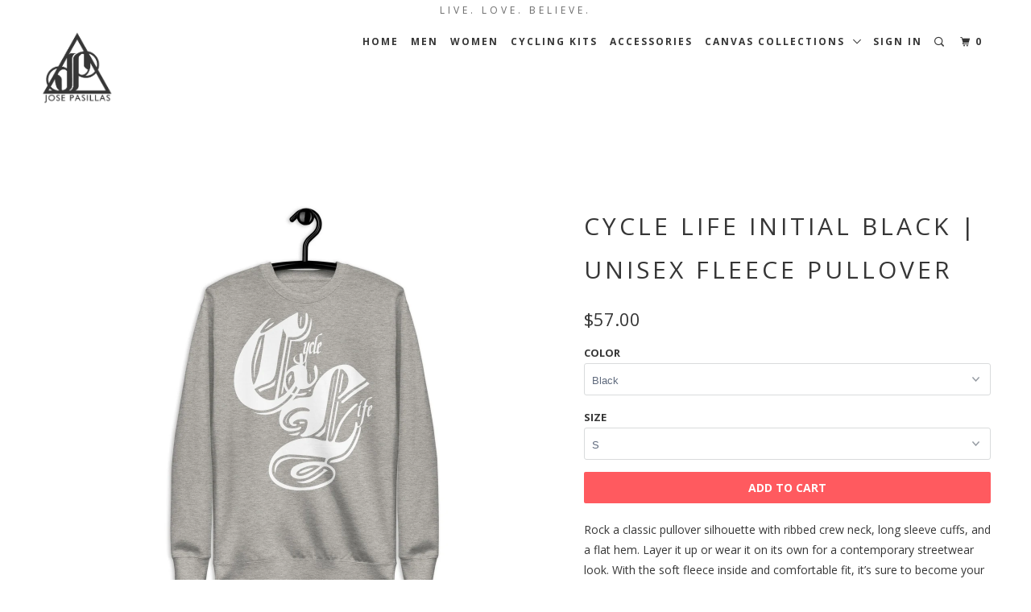

--- FILE ---
content_type: text/html; charset=utf-8
request_url: https://www.shopjosepasillas.com/products/cycle-life-initial-black-unisex-fleece-pullover
body_size: 17325
content:
<!DOCTYPE html>
<!--[if lt IE 7 ]><html class="ie ie6" lang="en"> <![endif]-->
<!--[if IE 7 ]><html class="ie ie7" lang="en"> <![endif]-->
<!--[if IE 8 ]><html class="ie ie8" lang="en"> <![endif]-->
<!--[if IE 9 ]><html class="ie ie9" lang="en"> <![endif]-->
<!--[if (gte IE 10)|!(IE)]><!--><html lang="en"> <!--<![endif]-->
  <head>
    <meta charset="utf-8">
    <meta http-equiv="cleartype" content="on">
    <meta name="robots" content="index,follow">

    
    <title>Cycle Life Initial Black | unisex fleece pullover - ShopJosePasillas.com</title>

    
      <meta name="description" content="Rock a classic pullover silhouette with ribbed crew neck, long sleeve cuffs, and a flat hem. Layer it up or wear it on its own for a contemporary streetwear look. With the soft fleece inside and comfortable fit, it’s sure to become your favorite everyday sweater right away! • 100% cotton face • 65% cotton, 35% polyeste" />
    

    <!-- Custom Fonts -->
    
      <link href="//fonts.googleapis.com/css?family=.|Raleway:light,normal,bold|Open+Sans:light,normal,bold|Open+Sans:light,normal,bold|Raleway:light,normal,bold|Open+Sans:light,normal,bold" rel="stylesheet" type="text/css" />
    

    

<meta name="author" content="ShopJosePasillas.com">
<meta property="og:url" content="https://josepasillas.myshopify.com/products/cycle-life-initial-black-unisex-fleece-pullover">
<meta property="og:site_name" content="ShopJosePasillas.com">


  <meta property="og:type" content="product">
  <meta property="og:title" content="Cycle Life Initial Black | unisex fleece pullover">
  
    <meta property="og:image" content="http://www.shopjosepasillas.com/cdn/shop/products/unisex-fleece-pullover-carbon-grey-5ff3600f294b9_600x.jpg?v=1609785366">
    <meta property="og:image:secure_url" content="https://www.shopjosepasillas.com/cdn/shop/products/unisex-fleece-pullover-carbon-grey-5ff3600f294b9_600x.jpg?v=1609785366">
    
  
    <meta property="og:image" content="http://www.shopjosepasillas.com/cdn/shop/products/unisex-fleece-pullover-black-5ff3600f29640_600x.jpg?v=1609785367">
    <meta property="og:image:secure_url" content="https://www.shopjosepasillas.com/cdn/shop/products/unisex-fleece-pullover-black-5ff3600f29640_600x.jpg?v=1609785367">
    
  
    <meta property="og:image" content="http://www.shopjosepasillas.com/cdn/shop/products/unisex-fleece-pullover-black-5ff3600f296b9_600x.jpg?v=1609785368">
    <meta property="og:image:secure_url" content="https://www.shopjosepasillas.com/cdn/shop/products/unisex-fleece-pullover-black-5ff3600f296b9_600x.jpg?v=1609785368">
    
  
  <meta property="og:price:amount" content="57.00">
  <meta property="og:price:currency" content="USD">


  <meta property="og:description" content="Rock a classic pullover silhouette with ribbed crew neck, long sleeve cuffs, and a flat hem. Layer it up or wear it on its own for a contemporary streetwear look. With the soft fleece inside and comfortable fit, it’s sure to become your favorite everyday sweater right away! • 100% cotton face • 65% cotton, 35% polyeste">




<meta name="twitter:card" content="summary">

  <meta name="twitter:title" content="Cycle Life Initial Black | unisex fleece pullover">
  <meta name="twitter:description" content="Rock a classic pullover silhouette with ribbed crew neck, long sleeve cuffs, and a flat hem. Layer it up or wear it on its own for a contemporary streetwear look. With the soft fleece inside and comfortable fit, it’s sure to become your favorite everyday sweater right away! • 100% cotton face • 65% cotton, 35% polyeste">
  <meta name="twitter:image" content="https://www.shopjosepasillas.com/cdn/shop/products/unisex-fleece-pullover-carbon-grey-5ff3600f294b9_medium.jpg?v=1609785366">
  <meta name="twitter:image:width" content="240">
  <meta name="twitter:image:height" content="240">


    
    

    <!-- Mobile Specific Metas -->
    <meta name="HandheldFriendly" content="True">
    <meta name="MobileOptimized" content="320">
    <meta name="viewport" content="width=device-width,initial-scale=1">
    <meta name="theme-color" content="#ffffff">

    <!-- Stylesheets for Parallax 3.0.5 -->
    <link href="//www.shopjosepasillas.com/cdn/shop/t/40/assets/styles.scss.css?v=35077012688689678411654026629" rel="stylesheet" type="text/css" media="all" />

    
      <link rel="shortcut icon" type="image/x-icon" href="//www.shopjosepasillas.com/cdn/shop/files/JPFaviconLogo_small.png?v=1613682051">
    

    <link rel="canonical" href="https://josepasillas.myshopify.com/products/cycle-life-initial-black-unisex-fleece-pullover" />

    

    <script src="//www.shopjosepasillas.com/cdn/shop/t/40/assets/app.js?v=160634820249732925341529797241" type="text/javascript"></script>

    <!--[if lte IE 8]>
      <link href="//www.shopjosepasillas.com/cdn/shop/t/40/assets/ie.css?v=1024305471161636101486601151" rel="stylesheet" type="text/css" media="all" />
      <script src="//www.shopjosepasillas.com/cdn/shop/t/40/assets/skrollr.ie.js?v=116292453382836155221486601149" type="text/javascript"></script>
    <![endif]-->

    <script>window.performance && window.performance.mark && window.performance.mark('shopify.content_for_header.start');</script><meta name="facebook-domain-verification" content="kegpenxugox90ju1gfwut344he5i4e">
<meta id="shopify-digital-wallet" name="shopify-digital-wallet" content="/17021811/digital_wallets/dialog">
<meta name="shopify-checkout-api-token" content="a8656cbdee173d9232a74387cf3dd7e4">
<meta id="in-context-paypal-metadata" data-shop-id="17021811" data-venmo-supported="false" data-environment="production" data-locale="en_US" data-paypal-v4="true" data-currency="USD">
<link rel="alternate" type="application/json+oembed" href="https://josepasillas.myshopify.com/products/cycle-life-initial-black-unisex-fleece-pullover.oembed">
<script async="async" src="/checkouts/internal/preloads.js?locale=en-US"></script>
<link rel="preconnect" href="https://shop.app" crossorigin="anonymous">
<script async="async" src="https://shop.app/checkouts/internal/preloads.js?locale=en-US&shop_id=17021811" crossorigin="anonymous"></script>
<script id="apple-pay-shop-capabilities" type="application/json">{"shopId":17021811,"countryCode":"US","currencyCode":"USD","merchantCapabilities":["supports3DS"],"merchantId":"gid:\/\/shopify\/Shop\/17021811","merchantName":"ShopJosePasillas.com","requiredBillingContactFields":["postalAddress","email"],"requiredShippingContactFields":["postalAddress","email"],"shippingType":"shipping","supportedNetworks":["visa","masterCard","amex","discover","elo","jcb"],"total":{"type":"pending","label":"ShopJosePasillas.com","amount":"1.00"},"shopifyPaymentsEnabled":true,"supportsSubscriptions":true}</script>
<script id="shopify-features" type="application/json">{"accessToken":"a8656cbdee173d9232a74387cf3dd7e4","betas":["rich-media-storefront-analytics"],"domain":"www.shopjosepasillas.com","predictiveSearch":true,"shopId":17021811,"locale":"en"}</script>
<script>var Shopify = Shopify || {};
Shopify.shop = "josepasillas.myshopify.com";
Shopify.locale = "en";
Shopify.currency = {"active":"USD","rate":"1.0"};
Shopify.country = "US";
Shopify.theme = {"name":"Parallax","id":166506638,"schema_name":"Parallax","schema_version":"3.0.5","theme_store_id":688,"role":"main"};
Shopify.theme.handle = "null";
Shopify.theme.style = {"id":null,"handle":null};
Shopify.cdnHost = "www.shopjosepasillas.com/cdn";
Shopify.routes = Shopify.routes || {};
Shopify.routes.root = "/";</script>
<script type="module">!function(o){(o.Shopify=o.Shopify||{}).modules=!0}(window);</script>
<script>!function(o){function n(){var o=[];function n(){o.push(Array.prototype.slice.apply(arguments))}return n.q=o,n}var t=o.Shopify=o.Shopify||{};t.loadFeatures=n(),t.autoloadFeatures=n()}(window);</script>
<script>
  window.ShopifyPay = window.ShopifyPay || {};
  window.ShopifyPay.apiHost = "shop.app\/pay";
  window.ShopifyPay.redirectState = null;
</script>
<script id="shop-js-analytics" type="application/json">{"pageType":"product"}</script>
<script defer="defer" async type="module" src="//www.shopjosepasillas.com/cdn/shopifycloud/shop-js/modules/v2/client.init-shop-cart-sync_IZsNAliE.en.esm.js"></script>
<script defer="defer" async type="module" src="//www.shopjosepasillas.com/cdn/shopifycloud/shop-js/modules/v2/chunk.common_0OUaOowp.esm.js"></script>
<script type="module">
  await import("//www.shopjosepasillas.com/cdn/shopifycloud/shop-js/modules/v2/client.init-shop-cart-sync_IZsNAliE.en.esm.js");
await import("//www.shopjosepasillas.com/cdn/shopifycloud/shop-js/modules/v2/chunk.common_0OUaOowp.esm.js");

  window.Shopify.SignInWithShop?.initShopCartSync?.({"fedCMEnabled":true,"windoidEnabled":true});

</script>
<script>
  window.Shopify = window.Shopify || {};
  if (!window.Shopify.featureAssets) window.Shopify.featureAssets = {};
  window.Shopify.featureAssets['shop-js'] = {"shop-cart-sync":["modules/v2/client.shop-cart-sync_DLOhI_0X.en.esm.js","modules/v2/chunk.common_0OUaOowp.esm.js"],"init-fed-cm":["modules/v2/client.init-fed-cm_C6YtU0w6.en.esm.js","modules/v2/chunk.common_0OUaOowp.esm.js"],"shop-button":["modules/v2/client.shop-button_BCMx7GTG.en.esm.js","modules/v2/chunk.common_0OUaOowp.esm.js"],"shop-cash-offers":["modules/v2/client.shop-cash-offers_BT26qb5j.en.esm.js","modules/v2/chunk.common_0OUaOowp.esm.js","modules/v2/chunk.modal_CGo_dVj3.esm.js"],"init-windoid":["modules/v2/client.init-windoid_B9PkRMql.en.esm.js","modules/v2/chunk.common_0OUaOowp.esm.js"],"init-shop-email-lookup-coordinator":["modules/v2/client.init-shop-email-lookup-coordinator_DZkqjsbU.en.esm.js","modules/v2/chunk.common_0OUaOowp.esm.js"],"shop-toast-manager":["modules/v2/client.shop-toast-manager_Di2EnuM7.en.esm.js","modules/v2/chunk.common_0OUaOowp.esm.js"],"shop-login-button":["modules/v2/client.shop-login-button_BtqW_SIO.en.esm.js","modules/v2/chunk.common_0OUaOowp.esm.js","modules/v2/chunk.modal_CGo_dVj3.esm.js"],"avatar":["modules/v2/client.avatar_BTnouDA3.en.esm.js"],"pay-button":["modules/v2/client.pay-button_CWa-C9R1.en.esm.js","modules/v2/chunk.common_0OUaOowp.esm.js"],"init-shop-cart-sync":["modules/v2/client.init-shop-cart-sync_IZsNAliE.en.esm.js","modules/v2/chunk.common_0OUaOowp.esm.js"],"init-customer-accounts":["modules/v2/client.init-customer-accounts_DenGwJTU.en.esm.js","modules/v2/client.shop-login-button_BtqW_SIO.en.esm.js","modules/v2/chunk.common_0OUaOowp.esm.js","modules/v2/chunk.modal_CGo_dVj3.esm.js"],"init-shop-for-new-customer-accounts":["modules/v2/client.init-shop-for-new-customer-accounts_JdHXxpS9.en.esm.js","modules/v2/client.shop-login-button_BtqW_SIO.en.esm.js","modules/v2/chunk.common_0OUaOowp.esm.js","modules/v2/chunk.modal_CGo_dVj3.esm.js"],"init-customer-accounts-sign-up":["modules/v2/client.init-customer-accounts-sign-up_D6__K_p8.en.esm.js","modules/v2/client.shop-login-button_BtqW_SIO.en.esm.js","modules/v2/chunk.common_0OUaOowp.esm.js","modules/v2/chunk.modal_CGo_dVj3.esm.js"],"checkout-modal":["modules/v2/client.checkout-modal_C_ZQDY6s.en.esm.js","modules/v2/chunk.common_0OUaOowp.esm.js","modules/v2/chunk.modal_CGo_dVj3.esm.js"],"shop-follow-button":["modules/v2/client.shop-follow-button_XetIsj8l.en.esm.js","modules/v2/chunk.common_0OUaOowp.esm.js","modules/v2/chunk.modal_CGo_dVj3.esm.js"],"lead-capture":["modules/v2/client.lead-capture_DvA72MRN.en.esm.js","modules/v2/chunk.common_0OUaOowp.esm.js","modules/v2/chunk.modal_CGo_dVj3.esm.js"],"shop-login":["modules/v2/client.shop-login_ClXNxyh6.en.esm.js","modules/v2/chunk.common_0OUaOowp.esm.js","modules/v2/chunk.modal_CGo_dVj3.esm.js"],"payment-terms":["modules/v2/client.payment-terms_CNlwjfZz.en.esm.js","modules/v2/chunk.common_0OUaOowp.esm.js","modules/v2/chunk.modal_CGo_dVj3.esm.js"]};
</script>
<script>(function() {
  var isLoaded = false;
  function asyncLoad() {
    if (isLoaded) return;
    isLoaded = true;
    var urls = ["https:\/\/chimpstatic.com\/mcjs-connected\/js\/users\/b2c249fe67f3ce7b6e66c9631\/04694d52c6d4e4d8c84af23d9.js?shop=josepasillas.myshopify.com","\/\/cdn.shopify.com\/proxy\/2c3a16a4be2c9cc1a22d753051df9468928662891dfc6c921ad0c59c9d6ad02d\/static.cdn.printful.com\/static\/js\/external\/shopify-product-customizer.js?v=0.28\u0026shop=josepasillas.myshopify.com\u0026sp-cache-control=cHVibGljLCBtYXgtYWdlPTkwMA"];
    for (var i = 0; i < urls.length; i++) {
      var s = document.createElement('script');
      s.type = 'text/javascript';
      s.async = true;
      s.src = urls[i];
      var x = document.getElementsByTagName('script')[0];
      x.parentNode.insertBefore(s, x);
    }
  };
  if(window.attachEvent) {
    window.attachEvent('onload', asyncLoad);
  } else {
    window.addEventListener('load', asyncLoad, false);
  }
})();</script>
<script id="__st">var __st={"a":17021811,"offset":-39600,"reqid":"4cbc177c-ce3c-4053-9fd6-7182c13f1560-1768547167","pageurl":"www.shopjosepasillas.com\/products\/cycle-life-initial-black-unisex-fleece-pullover","u":"c3cb7ed776a4","p":"product","rtyp":"product","rid":4793970458686};</script>
<script>window.ShopifyPaypalV4VisibilityTracking = true;</script>
<script id="captcha-bootstrap">!function(){'use strict';const t='contact',e='account',n='new_comment',o=[[t,t],['blogs',n],['comments',n],[t,'customer']],c=[[e,'customer_login'],[e,'guest_login'],[e,'recover_customer_password'],[e,'create_customer']],r=t=>t.map((([t,e])=>`form[action*='/${t}']:not([data-nocaptcha='true']) input[name='form_type'][value='${e}']`)).join(','),a=t=>()=>t?[...document.querySelectorAll(t)].map((t=>t.form)):[];function s(){const t=[...o],e=r(t);return a(e)}const i='password',u='form_key',d=['recaptcha-v3-token','g-recaptcha-response','h-captcha-response',i],f=()=>{try{return window.sessionStorage}catch{return}},m='__shopify_v',_=t=>t.elements[u];function p(t,e,n=!1){try{const o=window.sessionStorage,c=JSON.parse(o.getItem(e)),{data:r}=function(t){const{data:e,action:n}=t;return t[m]||n?{data:e,action:n}:{data:t,action:n}}(c);for(const[e,n]of Object.entries(r))t.elements[e]&&(t.elements[e].value=n);n&&o.removeItem(e)}catch(o){console.error('form repopulation failed',{error:o})}}const l='form_type',E='cptcha';function T(t){t.dataset[E]=!0}const w=window,h=w.document,L='Shopify',v='ce_forms',y='captcha';let A=!1;((t,e)=>{const n=(g='f06e6c50-85a8-45c8-87d0-21a2b65856fe',I='https://cdn.shopify.com/shopifycloud/storefront-forms-hcaptcha/ce_storefront_forms_captcha_hcaptcha.v1.5.2.iife.js',D={infoText:'Protected by hCaptcha',privacyText:'Privacy',termsText:'Terms'},(t,e,n)=>{const o=w[L][v],c=o.bindForm;if(c)return c(t,g,e,D).then(n);var r;o.q.push([[t,g,e,D],n]),r=I,A||(h.body.append(Object.assign(h.createElement('script'),{id:'captcha-provider',async:!0,src:r})),A=!0)});var g,I,D;w[L]=w[L]||{},w[L][v]=w[L][v]||{},w[L][v].q=[],w[L][y]=w[L][y]||{},w[L][y].protect=function(t,e){n(t,void 0,e),T(t)},Object.freeze(w[L][y]),function(t,e,n,w,h,L){const[v,y,A,g]=function(t,e,n){const i=e?o:[],u=t?c:[],d=[...i,...u],f=r(d),m=r(i),_=r(d.filter((([t,e])=>n.includes(e))));return[a(f),a(m),a(_),s()]}(w,h,L),I=t=>{const e=t.target;return e instanceof HTMLFormElement?e:e&&e.form},D=t=>v().includes(t);t.addEventListener('submit',(t=>{const e=I(t);if(!e)return;const n=D(e)&&!e.dataset.hcaptchaBound&&!e.dataset.recaptchaBound,o=_(e),c=g().includes(e)&&(!o||!o.value);(n||c)&&t.preventDefault(),c&&!n&&(function(t){try{if(!f())return;!function(t){const e=f();if(!e)return;const n=_(t);if(!n)return;const o=n.value;o&&e.removeItem(o)}(t);const e=Array.from(Array(32),(()=>Math.random().toString(36)[2])).join('');!function(t,e){_(t)||t.append(Object.assign(document.createElement('input'),{type:'hidden',name:u})),t.elements[u].value=e}(t,e),function(t,e){const n=f();if(!n)return;const o=[...t.querySelectorAll(`input[type='${i}']`)].map((({name:t})=>t)),c=[...d,...o],r={};for(const[a,s]of new FormData(t).entries())c.includes(a)||(r[a]=s);n.setItem(e,JSON.stringify({[m]:1,action:t.action,data:r}))}(t,e)}catch(e){console.error('failed to persist form',e)}}(e),e.submit())}));const S=(t,e)=>{t&&!t.dataset[E]&&(n(t,e.some((e=>e===t))),T(t))};for(const o of['focusin','change'])t.addEventListener(o,(t=>{const e=I(t);D(e)&&S(e,y())}));const B=e.get('form_key'),M=e.get(l),P=B&&M;t.addEventListener('DOMContentLoaded',(()=>{const t=y();if(P)for(const e of t)e.elements[l].value===M&&p(e,B);[...new Set([...A(),...v().filter((t=>'true'===t.dataset.shopifyCaptcha))])].forEach((e=>S(e,t)))}))}(h,new URLSearchParams(w.location.search),n,t,e,['guest_login'])})(!0,!0)}();</script>
<script integrity="sha256-4kQ18oKyAcykRKYeNunJcIwy7WH5gtpwJnB7kiuLZ1E=" data-source-attribution="shopify.loadfeatures" defer="defer" src="//www.shopjosepasillas.com/cdn/shopifycloud/storefront/assets/storefront/load_feature-a0a9edcb.js" crossorigin="anonymous"></script>
<script crossorigin="anonymous" defer="defer" src="//www.shopjosepasillas.com/cdn/shopifycloud/storefront/assets/shopify_pay/storefront-65b4c6d7.js?v=20250812"></script>
<script data-source-attribution="shopify.dynamic_checkout.dynamic.init">var Shopify=Shopify||{};Shopify.PaymentButton=Shopify.PaymentButton||{isStorefrontPortableWallets:!0,init:function(){window.Shopify.PaymentButton.init=function(){};var t=document.createElement("script");t.src="https://www.shopjosepasillas.com/cdn/shopifycloud/portable-wallets/latest/portable-wallets.en.js",t.type="module",document.head.appendChild(t)}};
</script>
<script data-source-attribution="shopify.dynamic_checkout.buyer_consent">
  function portableWalletsHideBuyerConsent(e){var t=document.getElementById("shopify-buyer-consent"),n=document.getElementById("shopify-subscription-policy-button");t&&n&&(t.classList.add("hidden"),t.setAttribute("aria-hidden","true"),n.removeEventListener("click",e))}function portableWalletsShowBuyerConsent(e){var t=document.getElementById("shopify-buyer-consent"),n=document.getElementById("shopify-subscription-policy-button");t&&n&&(t.classList.remove("hidden"),t.removeAttribute("aria-hidden"),n.addEventListener("click",e))}window.Shopify?.PaymentButton&&(window.Shopify.PaymentButton.hideBuyerConsent=portableWalletsHideBuyerConsent,window.Shopify.PaymentButton.showBuyerConsent=portableWalletsShowBuyerConsent);
</script>
<script data-source-attribution="shopify.dynamic_checkout.cart.bootstrap">document.addEventListener("DOMContentLoaded",(function(){function t(){return document.querySelector("shopify-accelerated-checkout-cart, shopify-accelerated-checkout")}if(t())Shopify.PaymentButton.init();else{new MutationObserver((function(e,n){t()&&(Shopify.PaymentButton.init(),n.disconnect())})).observe(document.body,{childList:!0,subtree:!0})}}));
</script>
<link id="shopify-accelerated-checkout-styles" rel="stylesheet" media="screen" href="https://www.shopjosepasillas.com/cdn/shopifycloud/portable-wallets/latest/accelerated-checkout-backwards-compat.css" crossorigin="anonymous">
<style id="shopify-accelerated-checkout-cart">
        #shopify-buyer-consent {
  margin-top: 1em;
  display: inline-block;
  width: 100%;
}

#shopify-buyer-consent.hidden {
  display: none;
}

#shopify-subscription-policy-button {
  background: none;
  border: none;
  padding: 0;
  text-decoration: underline;
  font-size: inherit;
  cursor: pointer;
}

#shopify-subscription-policy-button::before {
  box-shadow: none;
}

      </style>

<script>window.performance && window.performance.mark && window.performance.mark('shopify.content_for_header.end');</script>
  <link href="https://monorail-edge.shopifysvc.com" rel="dns-prefetch">
<script>(function(){if ("sendBeacon" in navigator && "performance" in window) {try {var session_token_from_headers = performance.getEntriesByType('navigation')[0].serverTiming.find(x => x.name == '_s').description;} catch {var session_token_from_headers = undefined;}var session_cookie_matches = document.cookie.match(/_shopify_s=([^;]*)/);var session_token_from_cookie = session_cookie_matches && session_cookie_matches.length === 2 ? session_cookie_matches[1] : "";var session_token = session_token_from_headers || session_token_from_cookie || "";function handle_abandonment_event(e) {var entries = performance.getEntries().filter(function(entry) {return /monorail-edge.shopifysvc.com/.test(entry.name);});if (!window.abandonment_tracked && entries.length === 0) {window.abandonment_tracked = true;var currentMs = Date.now();var navigation_start = performance.timing.navigationStart;var payload = {shop_id: 17021811,url: window.location.href,navigation_start,duration: currentMs - navigation_start,session_token,page_type: "product"};window.navigator.sendBeacon("https://monorail-edge.shopifysvc.com/v1/produce", JSON.stringify({schema_id: "online_store_buyer_site_abandonment/1.1",payload: payload,metadata: {event_created_at_ms: currentMs,event_sent_at_ms: currentMs}}));}}window.addEventListener('pagehide', handle_abandonment_event);}}());</script>
<script id="web-pixels-manager-setup">(function e(e,d,r,n,o){if(void 0===o&&(o={}),!Boolean(null===(a=null===(i=window.Shopify)||void 0===i?void 0:i.analytics)||void 0===a?void 0:a.replayQueue)){var i,a;window.Shopify=window.Shopify||{};var t=window.Shopify;t.analytics=t.analytics||{};var s=t.analytics;s.replayQueue=[],s.publish=function(e,d,r){return s.replayQueue.push([e,d,r]),!0};try{self.performance.mark("wpm:start")}catch(e){}var l=function(){var e={modern:/Edge?\/(1{2}[4-9]|1[2-9]\d|[2-9]\d{2}|\d{4,})\.\d+(\.\d+|)|Firefox\/(1{2}[4-9]|1[2-9]\d|[2-9]\d{2}|\d{4,})\.\d+(\.\d+|)|Chrom(ium|e)\/(9{2}|\d{3,})\.\d+(\.\d+|)|(Maci|X1{2}).+ Version\/(15\.\d+|(1[6-9]|[2-9]\d|\d{3,})\.\d+)([,.]\d+|)( \(\w+\)|)( Mobile\/\w+|) Safari\/|Chrome.+OPR\/(9{2}|\d{3,})\.\d+\.\d+|(CPU[ +]OS|iPhone[ +]OS|CPU[ +]iPhone|CPU IPhone OS|CPU iPad OS)[ +]+(15[._]\d+|(1[6-9]|[2-9]\d|\d{3,})[._]\d+)([._]\d+|)|Android:?[ /-](13[3-9]|1[4-9]\d|[2-9]\d{2}|\d{4,})(\.\d+|)(\.\d+|)|Android.+Firefox\/(13[5-9]|1[4-9]\d|[2-9]\d{2}|\d{4,})\.\d+(\.\d+|)|Android.+Chrom(ium|e)\/(13[3-9]|1[4-9]\d|[2-9]\d{2}|\d{4,})\.\d+(\.\d+|)|SamsungBrowser\/([2-9]\d|\d{3,})\.\d+/,legacy:/Edge?\/(1[6-9]|[2-9]\d|\d{3,})\.\d+(\.\d+|)|Firefox\/(5[4-9]|[6-9]\d|\d{3,})\.\d+(\.\d+|)|Chrom(ium|e)\/(5[1-9]|[6-9]\d|\d{3,})\.\d+(\.\d+|)([\d.]+$|.*Safari\/(?![\d.]+ Edge\/[\d.]+$))|(Maci|X1{2}).+ Version\/(10\.\d+|(1[1-9]|[2-9]\d|\d{3,})\.\d+)([,.]\d+|)( \(\w+\)|)( Mobile\/\w+|) Safari\/|Chrome.+OPR\/(3[89]|[4-9]\d|\d{3,})\.\d+\.\d+|(CPU[ +]OS|iPhone[ +]OS|CPU[ +]iPhone|CPU IPhone OS|CPU iPad OS)[ +]+(10[._]\d+|(1[1-9]|[2-9]\d|\d{3,})[._]\d+)([._]\d+|)|Android:?[ /-](13[3-9]|1[4-9]\d|[2-9]\d{2}|\d{4,})(\.\d+|)(\.\d+|)|Mobile Safari.+OPR\/([89]\d|\d{3,})\.\d+\.\d+|Android.+Firefox\/(13[5-9]|1[4-9]\d|[2-9]\d{2}|\d{4,})\.\d+(\.\d+|)|Android.+Chrom(ium|e)\/(13[3-9]|1[4-9]\d|[2-9]\d{2}|\d{4,})\.\d+(\.\d+|)|Android.+(UC? ?Browser|UCWEB|U3)[ /]?(15\.([5-9]|\d{2,})|(1[6-9]|[2-9]\d|\d{3,})\.\d+)\.\d+|SamsungBrowser\/(5\.\d+|([6-9]|\d{2,})\.\d+)|Android.+MQ{2}Browser\/(14(\.(9|\d{2,})|)|(1[5-9]|[2-9]\d|\d{3,})(\.\d+|))(\.\d+|)|K[Aa][Ii]OS\/(3\.\d+|([4-9]|\d{2,})\.\d+)(\.\d+|)/},d=e.modern,r=e.legacy,n=navigator.userAgent;return n.match(d)?"modern":n.match(r)?"legacy":"unknown"}(),u="modern"===l?"modern":"legacy",c=(null!=n?n:{modern:"",legacy:""})[u],f=function(e){return[e.baseUrl,"/wpm","/b",e.hashVersion,"modern"===e.buildTarget?"m":"l",".js"].join("")}({baseUrl:d,hashVersion:r,buildTarget:u}),m=function(e){var d=e.version,r=e.bundleTarget,n=e.surface,o=e.pageUrl,i=e.monorailEndpoint;return{emit:function(e){var a=e.status,t=e.errorMsg,s=(new Date).getTime(),l=JSON.stringify({metadata:{event_sent_at_ms:s},events:[{schema_id:"web_pixels_manager_load/3.1",payload:{version:d,bundle_target:r,page_url:o,status:a,surface:n,error_msg:t},metadata:{event_created_at_ms:s}}]});if(!i)return console&&console.warn&&console.warn("[Web Pixels Manager] No Monorail endpoint provided, skipping logging."),!1;try{return self.navigator.sendBeacon.bind(self.navigator)(i,l)}catch(e){}var u=new XMLHttpRequest;try{return u.open("POST",i,!0),u.setRequestHeader("Content-Type","text/plain"),u.send(l),!0}catch(e){return console&&console.warn&&console.warn("[Web Pixels Manager] Got an unhandled error while logging to Monorail."),!1}}}}({version:r,bundleTarget:l,surface:e.surface,pageUrl:self.location.href,monorailEndpoint:e.monorailEndpoint});try{o.browserTarget=l,function(e){var d=e.src,r=e.async,n=void 0===r||r,o=e.onload,i=e.onerror,a=e.sri,t=e.scriptDataAttributes,s=void 0===t?{}:t,l=document.createElement("script"),u=document.querySelector("head"),c=document.querySelector("body");if(l.async=n,l.src=d,a&&(l.integrity=a,l.crossOrigin="anonymous"),s)for(var f in s)if(Object.prototype.hasOwnProperty.call(s,f))try{l.dataset[f]=s[f]}catch(e){}if(o&&l.addEventListener("load",o),i&&l.addEventListener("error",i),u)u.appendChild(l);else{if(!c)throw new Error("Did not find a head or body element to append the script");c.appendChild(l)}}({src:f,async:!0,onload:function(){if(!function(){var e,d;return Boolean(null===(d=null===(e=window.Shopify)||void 0===e?void 0:e.analytics)||void 0===d?void 0:d.initialized)}()){var d=window.webPixelsManager.init(e)||void 0;if(d){var r=window.Shopify.analytics;r.replayQueue.forEach((function(e){var r=e[0],n=e[1],o=e[2];d.publishCustomEvent(r,n,o)})),r.replayQueue=[],r.publish=d.publishCustomEvent,r.visitor=d.visitor,r.initialized=!0}}},onerror:function(){return m.emit({status:"failed",errorMsg:"".concat(f," has failed to load")})},sri:function(e){var d=/^sha384-[A-Za-z0-9+/=]+$/;return"string"==typeof e&&d.test(e)}(c)?c:"",scriptDataAttributes:o}),m.emit({status:"loading"})}catch(e){m.emit({status:"failed",errorMsg:(null==e?void 0:e.message)||"Unknown error"})}}})({shopId: 17021811,storefrontBaseUrl: "https://josepasillas.myshopify.com",extensionsBaseUrl: "https://extensions.shopifycdn.com/cdn/shopifycloud/web-pixels-manager",monorailEndpoint: "https://monorail-edge.shopifysvc.com/unstable/produce_batch",surface: "storefront-renderer",enabledBetaFlags: ["2dca8a86"],webPixelsConfigList: [{"id":"112853054","configuration":"{\"pixel_id\":\"1228943411255342\",\"pixel_type\":\"facebook_pixel\",\"metaapp_system_user_token\":\"-\"}","eventPayloadVersion":"v1","runtimeContext":"OPEN","scriptVersion":"ca16bc87fe92b6042fbaa3acc2fbdaa6","type":"APP","apiClientId":2329312,"privacyPurposes":["ANALYTICS","MARKETING","SALE_OF_DATA"],"dataSharingAdjustments":{"protectedCustomerApprovalScopes":["read_customer_address","read_customer_email","read_customer_name","read_customer_personal_data","read_customer_phone"]}},{"id":"72745022","configuration":"{\"storeIdentity\":\"josepasillas.myshopify.com\",\"baseURL\":\"https:\\\/\\\/api.printful.com\\\/shopify-pixels\"}","eventPayloadVersion":"v1","runtimeContext":"STRICT","scriptVersion":"74f275712857ab41bea9d998dcb2f9da","type":"APP","apiClientId":156624,"privacyPurposes":["ANALYTICS","MARKETING","SALE_OF_DATA"],"dataSharingAdjustments":{"protectedCustomerApprovalScopes":["read_customer_address","read_customer_email","read_customer_name","read_customer_personal_data","read_customer_phone"]}},{"id":"44007486","eventPayloadVersion":"v1","runtimeContext":"LAX","scriptVersion":"1","type":"CUSTOM","privacyPurposes":["MARKETING"],"name":"Meta pixel (migrated)"},{"id":"70385726","eventPayloadVersion":"v1","runtimeContext":"LAX","scriptVersion":"1","type":"CUSTOM","privacyPurposes":["ANALYTICS"],"name":"Google Analytics tag (migrated)"},{"id":"shopify-app-pixel","configuration":"{}","eventPayloadVersion":"v1","runtimeContext":"STRICT","scriptVersion":"0450","apiClientId":"shopify-pixel","type":"APP","privacyPurposes":["ANALYTICS","MARKETING"]},{"id":"shopify-custom-pixel","eventPayloadVersion":"v1","runtimeContext":"LAX","scriptVersion":"0450","apiClientId":"shopify-pixel","type":"CUSTOM","privacyPurposes":["ANALYTICS","MARKETING"]}],isMerchantRequest: false,initData: {"shop":{"name":"ShopJosePasillas.com","paymentSettings":{"currencyCode":"USD"},"myshopifyDomain":"josepasillas.myshopify.com","countryCode":"US","storefrontUrl":"https:\/\/josepasillas.myshopify.com"},"customer":null,"cart":null,"checkout":null,"productVariants":[{"price":{"amount":57.0,"currencyCode":"USD"},"product":{"title":"Cycle Life Initial Black | unisex fleece pullover","vendor":"ShopJosePasillas.com","id":"4793970458686","untranslatedTitle":"Cycle Life Initial Black | unisex fleece pullover","url":"\/products\/cycle-life-initial-black-unisex-fleece-pullover","type":"Pullover Hoodies"},"id":"32691638075454","image":{"src":"\/\/www.shopjosepasillas.com\/cdn\/shop\/products\/unisex-fleece-pullover-black-5ff3600f29640.jpg?v=1609785367"},"sku":"4010931_11254","title":"Black \/ S","untranslatedTitle":"Black \/ S"},{"price":{"amount":57.0,"currencyCode":"USD"},"product":{"title":"Cycle Life Initial Black | unisex fleece pullover","vendor":"ShopJosePasillas.com","id":"4793970458686","untranslatedTitle":"Cycle Life Initial Black | unisex fleece pullover","url":"\/products\/cycle-life-initial-black-unisex-fleece-pullover","type":"Pullover Hoodies"},"id":"32691638108222","image":{"src":"\/\/www.shopjosepasillas.com\/cdn\/shop\/products\/unisex-fleece-pullover-black-5ff3600f29640.jpg?v=1609785367"},"sku":"4010931_11255","title":"Black \/ M","untranslatedTitle":"Black \/ M"},{"price":{"amount":57.0,"currencyCode":"USD"},"product":{"title":"Cycle Life Initial Black | unisex fleece pullover","vendor":"ShopJosePasillas.com","id":"4793970458686","untranslatedTitle":"Cycle Life Initial Black | unisex fleece pullover","url":"\/products\/cycle-life-initial-black-unisex-fleece-pullover","type":"Pullover Hoodies"},"id":"32691638140990","image":{"src":"\/\/www.shopjosepasillas.com\/cdn\/shop\/products\/unisex-fleece-pullover-black-5ff3600f29640.jpg?v=1609785367"},"sku":"4010931_11256","title":"Black \/ L","untranslatedTitle":"Black \/ L"},{"price":{"amount":57.0,"currencyCode":"USD"},"product":{"title":"Cycle Life Initial Black | unisex fleece pullover","vendor":"ShopJosePasillas.com","id":"4793970458686","untranslatedTitle":"Cycle Life Initial Black | unisex fleece pullover","url":"\/products\/cycle-life-initial-black-unisex-fleece-pullover","type":"Pullover Hoodies"},"id":"32691638173758","image":{"src":"\/\/www.shopjosepasillas.com\/cdn\/shop\/products\/unisex-fleece-pullover-black-5ff3600f29640.jpg?v=1609785367"},"sku":"4010931_11257","title":"Black \/ XL","untranslatedTitle":"Black \/ XL"},{"price":{"amount":60.5,"currencyCode":"USD"},"product":{"title":"Cycle Life Initial Black | unisex fleece pullover","vendor":"ShopJosePasillas.com","id":"4793970458686","untranslatedTitle":"Cycle Life Initial Black | unisex fleece pullover","url":"\/products\/cycle-life-initial-black-unisex-fleece-pullover","type":"Pullover Hoodies"},"id":"32691638206526","image":{"src":"\/\/www.shopjosepasillas.com\/cdn\/shop\/products\/unisex-fleece-pullover-black-5ff3600f29640.jpg?v=1609785367"},"sku":"4010931_11258","title":"Black \/ 2XL","untranslatedTitle":"Black \/ 2XL"},{"price":{"amount":57.0,"currencyCode":"USD"},"product":{"title":"Cycle Life Initial Black | unisex fleece pullover","vendor":"ShopJosePasillas.com","id":"4793970458686","untranslatedTitle":"Cycle Life Initial Black | unisex fleece pullover","url":"\/products\/cycle-life-initial-black-unisex-fleece-pullover","type":"Pullover Hoodies"},"id":"32691638239294","image":{"src":"\/\/www.shopjosepasillas.com\/cdn\/shop\/products\/unisex-fleece-pullover-charcoal-heather-5ff3600f2976b.jpg?v=1609785369"},"sku":"4010931_11259","title":"Charcoal Heather \/ S","untranslatedTitle":"Charcoal Heather \/ S"},{"price":{"amount":57.0,"currencyCode":"USD"},"product":{"title":"Cycle Life Initial Black | unisex fleece pullover","vendor":"ShopJosePasillas.com","id":"4793970458686","untranslatedTitle":"Cycle Life Initial Black | unisex fleece pullover","url":"\/products\/cycle-life-initial-black-unisex-fleece-pullover","type":"Pullover Hoodies"},"id":"32691638272062","image":{"src":"\/\/www.shopjosepasillas.com\/cdn\/shop\/products\/unisex-fleece-pullover-charcoal-heather-5ff3600f2976b.jpg?v=1609785369"},"sku":"4010931_11260","title":"Charcoal Heather \/ M","untranslatedTitle":"Charcoal Heather \/ M"},{"price":{"amount":57.0,"currencyCode":"USD"},"product":{"title":"Cycle Life Initial Black | unisex fleece pullover","vendor":"ShopJosePasillas.com","id":"4793970458686","untranslatedTitle":"Cycle Life Initial Black | unisex fleece pullover","url":"\/products\/cycle-life-initial-black-unisex-fleece-pullover","type":"Pullover Hoodies"},"id":"32691638304830","image":{"src":"\/\/www.shopjosepasillas.com\/cdn\/shop\/products\/unisex-fleece-pullover-charcoal-heather-5ff3600f2976b.jpg?v=1609785369"},"sku":"4010931_11261","title":"Charcoal Heather \/ L","untranslatedTitle":"Charcoal Heather \/ L"},{"price":{"amount":57.0,"currencyCode":"USD"},"product":{"title":"Cycle Life Initial Black | unisex fleece pullover","vendor":"ShopJosePasillas.com","id":"4793970458686","untranslatedTitle":"Cycle Life Initial Black | unisex fleece pullover","url":"\/products\/cycle-life-initial-black-unisex-fleece-pullover","type":"Pullover Hoodies"},"id":"32691638337598","image":{"src":"\/\/www.shopjosepasillas.com\/cdn\/shop\/products\/unisex-fleece-pullover-charcoal-heather-5ff3600f2976b.jpg?v=1609785369"},"sku":"4010931_11262","title":"Charcoal Heather \/ XL","untranslatedTitle":"Charcoal Heather \/ XL"},{"price":{"amount":60.5,"currencyCode":"USD"},"product":{"title":"Cycle Life Initial Black | unisex fleece pullover","vendor":"ShopJosePasillas.com","id":"4793970458686","untranslatedTitle":"Cycle Life Initial Black | unisex fleece pullover","url":"\/products\/cycle-life-initial-black-unisex-fleece-pullover","type":"Pullover Hoodies"},"id":"32691638370366","image":{"src":"\/\/www.shopjosepasillas.com\/cdn\/shop\/products\/unisex-fleece-pullover-charcoal-heather-5ff3600f2976b.jpg?v=1609785369"},"sku":"4010931_11263","title":"Charcoal Heather \/ 2XL","untranslatedTitle":"Charcoal Heather \/ 2XL"},{"price":{"amount":57.0,"currencyCode":"USD"},"product":{"title":"Cycle Life Initial Black | unisex fleece pullover","vendor":"ShopJosePasillas.com","id":"4793970458686","untranslatedTitle":"Cycle Life Initial Black | unisex fleece pullover","url":"\/products\/cycle-life-initial-black-unisex-fleece-pullover","type":"Pullover Hoodies"},"id":"32691638403134","image":{"src":"\/\/www.shopjosepasillas.com\/cdn\/shop\/products\/unisex-fleece-pullover-carbon-grey-5ff3600f294b9.jpg?v=1609785366"},"sku":"4010931_11244","title":"Carbon Grey \/ S","untranslatedTitle":"Carbon Grey \/ S"},{"price":{"amount":57.0,"currencyCode":"USD"},"product":{"title":"Cycle Life Initial Black | unisex fleece pullover","vendor":"ShopJosePasillas.com","id":"4793970458686","untranslatedTitle":"Cycle Life Initial Black | unisex fleece pullover","url":"\/products\/cycle-life-initial-black-unisex-fleece-pullover","type":"Pullover Hoodies"},"id":"32691638435902","image":{"src":"\/\/www.shopjosepasillas.com\/cdn\/shop\/products\/unisex-fleece-pullover-carbon-grey-5ff3600f294b9.jpg?v=1609785366"},"sku":"4010931_11245","title":"Carbon Grey \/ M","untranslatedTitle":"Carbon Grey \/ M"},{"price":{"amount":57.0,"currencyCode":"USD"},"product":{"title":"Cycle Life Initial Black | unisex fleece pullover","vendor":"ShopJosePasillas.com","id":"4793970458686","untranslatedTitle":"Cycle Life Initial Black | unisex fleece pullover","url":"\/products\/cycle-life-initial-black-unisex-fleece-pullover","type":"Pullover Hoodies"},"id":"32691638468670","image":{"src":"\/\/www.shopjosepasillas.com\/cdn\/shop\/products\/unisex-fleece-pullover-carbon-grey-5ff3600f294b9.jpg?v=1609785366"},"sku":"4010931_11246","title":"Carbon Grey \/ L","untranslatedTitle":"Carbon Grey \/ L"},{"price":{"amount":57.0,"currencyCode":"USD"},"product":{"title":"Cycle Life Initial Black | unisex fleece pullover","vendor":"ShopJosePasillas.com","id":"4793970458686","untranslatedTitle":"Cycle Life Initial Black | unisex fleece pullover","url":"\/products\/cycle-life-initial-black-unisex-fleece-pullover","type":"Pullover Hoodies"},"id":"32691638501438","image":{"src":"\/\/www.shopjosepasillas.com\/cdn\/shop\/products\/unisex-fleece-pullover-carbon-grey-5ff3600f294b9.jpg?v=1609785366"},"sku":"4010931_11247","title":"Carbon Grey \/ XL","untranslatedTitle":"Carbon Grey \/ XL"},{"price":{"amount":60.5,"currencyCode":"USD"},"product":{"title":"Cycle Life Initial Black | unisex fleece pullover","vendor":"ShopJosePasillas.com","id":"4793970458686","untranslatedTitle":"Cycle Life Initial Black | unisex fleece pullover","url":"\/products\/cycle-life-initial-black-unisex-fleece-pullover","type":"Pullover Hoodies"},"id":"32691638534206","image":{"src":"\/\/www.shopjosepasillas.com\/cdn\/shop\/products\/unisex-fleece-pullover-carbon-grey-5ff3600f294b9.jpg?v=1609785366"},"sku":"4010931_11248","title":"Carbon Grey \/ 2XL","untranslatedTitle":"Carbon Grey \/ 2XL"}],"purchasingCompany":null},},"https://www.shopjosepasillas.com/cdn","fcfee988w5aeb613cpc8e4bc33m6693e112",{"modern":"","legacy":""},{"shopId":"17021811","storefrontBaseUrl":"https:\/\/josepasillas.myshopify.com","extensionBaseUrl":"https:\/\/extensions.shopifycdn.com\/cdn\/shopifycloud\/web-pixels-manager","surface":"storefront-renderer","enabledBetaFlags":"[\"2dca8a86\"]","isMerchantRequest":"false","hashVersion":"fcfee988w5aeb613cpc8e4bc33m6693e112","publish":"custom","events":"[[\"page_viewed\",{}],[\"product_viewed\",{\"productVariant\":{\"price\":{\"amount\":57.0,\"currencyCode\":\"USD\"},\"product\":{\"title\":\"Cycle Life Initial Black | unisex fleece pullover\",\"vendor\":\"ShopJosePasillas.com\",\"id\":\"4793970458686\",\"untranslatedTitle\":\"Cycle Life Initial Black | unisex fleece pullover\",\"url\":\"\/products\/cycle-life-initial-black-unisex-fleece-pullover\",\"type\":\"Pullover Hoodies\"},\"id\":\"32691638075454\",\"image\":{\"src\":\"\/\/www.shopjosepasillas.com\/cdn\/shop\/products\/unisex-fleece-pullover-black-5ff3600f29640.jpg?v=1609785367\"},\"sku\":\"4010931_11254\",\"title\":\"Black \/ S\",\"untranslatedTitle\":\"Black \/ S\"}}]]"});</script><script>
  window.ShopifyAnalytics = window.ShopifyAnalytics || {};
  window.ShopifyAnalytics.meta = window.ShopifyAnalytics.meta || {};
  window.ShopifyAnalytics.meta.currency = 'USD';
  var meta = {"product":{"id":4793970458686,"gid":"gid:\/\/shopify\/Product\/4793970458686","vendor":"ShopJosePasillas.com","type":"Pullover Hoodies","handle":"cycle-life-initial-black-unisex-fleece-pullover","variants":[{"id":32691638075454,"price":5700,"name":"Cycle Life Initial Black | unisex fleece pullover - Black \/ S","public_title":"Black \/ S","sku":"4010931_11254"},{"id":32691638108222,"price":5700,"name":"Cycle Life Initial Black | unisex fleece pullover - Black \/ M","public_title":"Black \/ M","sku":"4010931_11255"},{"id":32691638140990,"price":5700,"name":"Cycle Life Initial Black | unisex fleece pullover - Black \/ L","public_title":"Black \/ L","sku":"4010931_11256"},{"id":32691638173758,"price":5700,"name":"Cycle Life Initial Black | unisex fleece pullover - Black \/ XL","public_title":"Black \/ XL","sku":"4010931_11257"},{"id":32691638206526,"price":6050,"name":"Cycle Life Initial Black | unisex fleece pullover - Black \/ 2XL","public_title":"Black \/ 2XL","sku":"4010931_11258"},{"id":32691638239294,"price":5700,"name":"Cycle Life Initial Black | unisex fleece pullover - Charcoal Heather \/ S","public_title":"Charcoal Heather \/ S","sku":"4010931_11259"},{"id":32691638272062,"price":5700,"name":"Cycle Life Initial Black | unisex fleece pullover - Charcoal Heather \/ M","public_title":"Charcoal Heather \/ M","sku":"4010931_11260"},{"id":32691638304830,"price":5700,"name":"Cycle Life Initial Black | unisex fleece pullover - Charcoal Heather \/ L","public_title":"Charcoal Heather \/ L","sku":"4010931_11261"},{"id":32691638337598,"price":5700,"name":"Cycle Life Initial Black | unisex fleece pullover - Charcoal Heather \/ XL","public_title":"Charcoal Heather \/ XL","sku":"4010931_11262"},{"id":32691638370366,"price":6050,"name":"Cycle Life Initial Black | unisex fleece pullover - Charcoal Heather \/ 2XL","public_title":"Charcoal Heather \/ 2XL","sku":"4010931_11263"},{"id":32691638403134,"price":5700,"name":"Cycle Life Initial Black | unisex fleece pullover - Carbon Grey \/ S","public_title":"Carbon Grey \/ S","sku":"4010931_11244"},{"id":32691638435902,"price":5700,"name":"Cycle Life Initial Black | unisex fleece pullover - Carbon Grey \/ M","public_title":"Carbon Grey \/ M","sku":"4010931_11245"},{"id":32691638468670,"price":5700,"name":"Cycle Life Initial Black | unisex fleece pullover - Carbon Grey \/ L","public_title":"Carbon Grey \/ L","sku":"4010931_11246"},{"id":32691638501438,"price":5700,"name":"Cycle Life Initial Black | unisex fleece pullover - Carbon Grey \/ XL","public_title":"Carbon Grey \/ XL","sku":"4010931_11247"},{"id":32691638534206,"price":6050,"name":"Cycle Life Initial Black | unisex fleece pullover - Carbon Grey \/ 2XL","public_title":"Carbon Grey \/ 2XL","sku":"4010931_11248"}],"remote":false},"page":{"pageType":"product","resourceType":"product","resourceId":4793970458686,"requestId":"4cbc177c-ce3c-4053-9fd6-7182c13f1560-1768547167"}};
  for (var attr in meta) {
    window.ShopifyAnalytics.meta[attr] = meta[attr];
  }
</script>
<script class="analytics">
  (function () {
    var customDocumentWrite = function(content) {
      var jquery = null;

      if (window.jQuery) {
        jquery = window.jQuery;
      } else if (window.Checkout && window.Checkout.$) {
        jquery = window.Checkout.$;
      }

      if (jquery) {
        jquery('body').append(content);
      }
    };

    var hasLoggedConversion = function(token) {
      if (token) {
        return document.cookie.indexOf('loggedConversion=' + token) !== -1;
      }
      return false;
    }

    var setCookieIfConversion = function(token) {
      if (token) {
        var twoMonthsFromNow = new Date(Date.now());
        twoMonthsFromNow.setMonth(twoMonthsFromNow.getMonth() + 2);

        document.cookie = 'loggedConversion=' + token + '; expires=' + twoMonthsFromNow;
      }
    }

    var trekkie = window.ShopifyAnalytics.lib = window.trekkie = window.trekkie || [];
    if (trekkie.integrations) {
      return;
    }
    trekkie.methods = [
      'identify',
      'page',
      'ready',
      'track',
      'trackForm',
      'trackLink'
    ];
    trekkie.factory = function(method) {
      return function() {
        var args = Array.prototype.slice.call(arguments);
        args.unshift(method);
        trekkie.push(args);
        return trekkie;
      };
    };
    for (var i = 0; i < trekkie.methods.length; i++) {
      var key = trekkie.methods[i];
      trekkie[key] = trekkie.factory(key);
    }
    trekkie.load = function(config) {
      trekkie.config = config || {};
      trekkie.config.initialDocumentCookie = document.cookie;
      var first = document.getElementsByTagName('script')[0];
      var script = document.createElement('script');
      script.type = 'text/javascript';
      script.onerror = function(e) {
        var scriptFallback = document.createElement('script');
        scriptFallback.type = 'text/javascript';
        scriptFallback.onerror = function(error) {
                var Monorail = {
      produce: function produce(monorailDomain, schemaId, payload) {
        var currentMs = new Date().getTime();
        var event = {
          schema_id: schemaId,
          payload: payload,
          metadata: {
            event_created_at_ms: currentMs,
            event_sent_at_ms: currentMs
          }
        };
        return Monorail.sendRequest("https://" + monorailDomain + "/v1/produce", JSON.stringify(event));
      },
      sendRequest: function sendRequest(endpointUrl, payload) {
        // Try the sendBeacon API
        if (window && window.navigator && typeof window.navigator.sendBeacon === 'function' && typeof window.Blob === 'function' && !Monorail.isIos12()) {
          var blobData = new window.Blob([payload], {
            type: 'text/plain'
          });

          if (window.navigator.sendBeacon(endpointUrl, blobData)) {
            return true;
          } // sendBeacon was not successful

        } // XHR beacon

        var xhr = new XMLHttpRequest();

        try {
          xhr.open('POST', endpointUrl);
          xhr.setRequestHeader('Content-Type', 'text/plain');
          xhr.send(payload);
        } catch (e) {
          console.log(e);
        }

        return false;
      },
      isIos12: function isIos12() {
        return window.navigator.userAgent.lastIndexOf('iPhone; CPU iPhone OS 12_') !== -1 || window.navigator.userAgent.lastIndexOf('iPad; CPU OS 12_') !== -1;
      }
    };
    Monorail.produce('monorail-edge.shopifysvc.com',
      'trekkie_storefront_load_errors/1.1',
      {shop_id: 17021811,
      theme_id: 166506638,
      app_name: "storefront",
      context_url: window.location.href,
      source_url: "//www.shopjosepasillas.com/cdn/s/trekkie.storefront.cd680fe47e6c39ca5d5df5f0a32d569bc48c0f27.min.js"});

        };
        scriptFallback.async = true;
        scriptFallback.src = '//www.shopjosepasillas.com/cdn/s/trekkie.storefront.cd680fe47e6c39ca5d5df5f0a32d569bc48c0f27.min.js';
        first.parentNode.insertBefore(scriptFallback, first);
      };
      script.async = true;
      script.src = '//www.shopjosepasillas.com/cdn/s/trekkie.storefront.cd680fe47e6c39ca5d5df5f0a32d569bc48c0f27.min.js';
      first.parentNode.insertBefore(script, first);
    };
    trekkie.load(
      {"Trekkie":{"appName":"storefront","development":false,"defaultAttributes":{"shopId":17021811,"isMerchantRequest":null,"themeId":166506638,"themeCityHash":"9286397620462347137","contentLanguage":"en","currency":"USD","eventMetadataId":"970c3cd8-982e-44f3-bad8-d3d9ff219d42"},"isServerSideCookieWritingEnabled":true,"monorailRegion":"shop_domain","enabledBetaFlags":["65f19447"]},"Session Attribution":{},"S2S":{"facebookCapiEnabled":true,"source":"trekkie-storefront-renderer","apiClientId":580111}}
    );

    var loaded = false;
    trekkie.ready(function() {
      if (loaded) return;
      loaded = true;

      window.ShopifyAnalytics.lib = window.trekkie;

      var originalDocumentWrite = document.write;
      document.write = customDocumentWrite;
      try { window.ShopifyAnalytics.merchantGoogleAnalytics.call(this); } catch(error) {};
      document.write = originalDocumentWrite;

      window.ShopifyAnalytics.lib.page(null,{"pageType":"product","resourceType":"product","resourceId":4793970458686,"requestId":"4cbc177c-ce3c-4053-9fd6-7182c13f1560-1768547167","shopifyEmitted":true});

      var match = window.location.pathname.match(/checkouts\/(.+)\/(thank_you|post_purchase)/)
      var token = match? match[1]: undefined;
      if (!hasLoggedConversion(token)) {
        setCookieIfConversion(token);
        window.ShopifyAnalytics.lib.track("Viewed Product",{"currency":"USD","variantId":32691638075454,"productId":4793970458686,"productGid":"gid:\/\/shopify\/Product\/4793970458686","name":"Cycle Life Initial Black | unisex fleece pullover - Black \/ S","price":"57.00","sku":"4010931_11254","brand":"ShopJosePasillas.com","variant":"Black \/ S","category":"Pullover Hoodies","nonInteraction":true,"remote":false},undefined,undefined,{"shopifyEmitted":true});
      window.ShopifyAnalytics.lib.track("monorail:\/\/trekkie_storefront_viewed_product\/1.1",{"currency":"USD","variantId":32691638075454,"productId":4793970458686,"productGid":"gid:\/\/shopify\/Product\/4793970458686","name":"Cycle Life Initial Black | unisex fleece pullover - Black \/ S","price":"57.00","sku":"4010931_11254","brand":"ShopJosePasillas.com","variant":"Black \/ S","category":"Pullover Hoodies","nonInteraction":true,"remote":false,"referer":"https:\/\/www.shopjosepasillas.com\/products\/cycle-life-initial-black-unisex-fleece-pullover"});
      }
    });


        var eventsListenerScript = document.createElement('script');
        eventsListenerScript.async = true;
        eventsListenerScript.src = "//www.shopjosepasillas.com/cdn/shopifycloud/storefront/assets/shop_events_listener-3da45d37.js";
        document.getElementsByTagName('head')[0].appendChild(eventsListenerScript);

})();</script>
  <script>
  if (!window.ga || (window.ga && typeof window.ga !== 'function')) {
    window.ga = function ga() {
      (window.ga.q = window.ga.q || []).push(arguments);
      if (window.Shopify && window.Shopify.analytics && typeof window.Shopify.analytics.publish === 'function') {
        window.Shopify.analytics.publish("ga_stub_called", {}, {sendTo: "google_osp_migration"});
      }
      console.error("Shopify's Google Analytics stub called with:", Array.from(arguments), "\nSee https://help.shopify.com/manual/promoting-marketing/pixels/pixel-migration#google for more information.");
    };
    if (window.Shopify && window.Shopify.analytics && typeof window.Shopify.analytics.publish === 'function') {
      window.Shopify.analytics.publish("ga_stub_initialized", {}, {sendTo: "google_osp_migration"});
    }
  }
</script>
<script
  defer
  src="https://www.shopjosepasillas.com/cdn/shopifycloud/perf-kit/shopify-perf-kit-3.0.4.min.js"
  data-application="storefront-renderer"
  data-shop-id="17021811"
  data-render-region="gcp-us-central1"
  data-page-type="product"
  data-theme-instance-id="166506638"
  data-theme-name="Parallax"
  data-theme-version="3.0.5"
  data-monorail-region="shop_domain"
  data-resource-timing-sampling-rate="10"
  data-shs="true"
  data-shs-beacon="true"
  data-shs-export-with-fetch="true"
  data-shs-logs-sample-rate="1"
  data-shs-beacon-endpoint="https://www.shopjosepasillas.com/api/collect"
></script>
</head>
  <body class="product ">
    <div id="content_wrapper">
      <div id="shopify-section-header" class="shopify-section header-section">
  
    <div class="promo_banner js-promo_banner--global">
      
        <p>Live. Love. Believe.</p>
      
    </div>
  


<div id="header" class="mm-fixed-top Fixed mobile-header" data-search-enabled="true">
  <a href="#nav" class="icon-menu"><span>Menu</span></a>
  <a href="https://josepasillas.myshopify.com" title="ShopJosePasillas.com" class="mobile_logo logo">
    
      <img src="//www.shopjosepasillas.com/cdn/shop/files/JPLogoBlack36_205x@2x.png?v=1613681930" alt="ShopJosePasillas.com" />
    
  </a>
  <a href="#cart" class="icon-cart right"><span>0</span></a>
</div>

<div class="hidden">
  <div id="nav">
    <ul>
      
        
          <li ><a href="/">Home</a></li>
        
      
        
          <li ><a href="/collections/men">Men</a></li>
        
      
        
          <li ><a href="/collections/women">Women</a></li>
        
      
        
          <li ><a href="https://pedalindustries.com/collections/jose-of-incubus">Cycling Kits</a></li>
        
      
        
          <li ><a href="/collections/accessories">Accessories</a></li>
        
      
        
          <li ><span>Canvas Collections</span>
            <ul>
              
                
                  <li ><a href="http://josepasillas.com">Rhythm of Life</a></li>
                
              
                
                  <li ><a href="http://josepasillas.com/gold_ticket.html">Abstract+Rhythm Landscapes</a></li>
                
              
            </ul>
          </li>
        
      
      
        
          <li>
            <a href="/account/login" id="customer_login_link">Sign in</a>
          </li>
        
      
      
    </ul>
  </div>

  <form action="/checkout" method="post" id="cart">
    <ul data-money-format="${{amount}}" data-shop-currency="USD" data-shop-name="ShopJosePasillas.com">
      <li class="mm-subtitle"><a class="continue ss-icon" href="#cart"><span class="icon-close"></span></a></li>

      
        <li class="empty_cart">Your Cart is Empty</li>
      
    </ul>
  </form>
</div>

<div class="header default-header header_bar animated
  
    is-absolute sticky-header--true
  
  " data-dropdown-position="below_parent">
  <div class="container">
    <div class="three columns logo secondary-logo--true">
      <a href="https://josepasillas.myshopify.com" title="ShopJosePasillas.com">
        
          
            <img src="//www.shopjosepasillas.com/cdn/shop/files/JPLogoBlack36_205x@2x.png?v=1613681930" alt="ShopJosePasillas.com" class="primary_logo" />
          

          
            <img src="//www.shopjosepasillas.com/cdn/shop/files/JPLogoWhite_9b95e2ef-726c-4bbf-ae19-f3c2d713c129_205x@2x.png?v=1613681477" alt="ShopJosePasillas.com" class="secondary_logo" />
          
        
      </a>
    </div>

    <div class="thirteen columns nav mobile_hidden">
      <ul class="menu right">
        
        
          <li class="header-account">
            <a href="/account" title="My Account ">Sign in</a>
          </li>
        
        
          <li class="search">
            <a href="/search" title="Search" id="search-toggle"><span class="icon-search"></span></a>
          </li>
        
        <li class="cart">
          <a href="#cart" class="icon-cart cart-button"><span>0</span></a>
        </li>
      </ul>

      <ul class="menu align_right">
        
          
            <li><a href="/" class="top-link ">Home</a></li>
          
        
          
            <li><a href="/collections/men" class="top-link ">Men</a></li>
          
        
          
            <li><a href="/collections/women" class="top-link ">Women</a></li>
          
        
          
            <li><a href="https://pedalindustries.com/collections/jose-of-incubus" class="top-link ">Cycling Kits</a></li>
          
        
          
            <li><a href="/collections/accessories" class="top-link ">Accessories</a></li>
          
        
          

            
            
            
            

            <li><a href="http://JosePasillas.com" class="sub-menu  ">Canvas Collections
              &nbsp;<span class="icon-arrow-down"></span></a>
              <div class="dropdown animated fadeIn ">
                <div class="dropdown_links clearfix">
                  <ul>
                    
                    
                    
                      
                      <li><a href="http://josepasillas.com">Rhythm of Life</a></li>
                      

                      
                    
                      
                      <li><a href="http://josepasillas.com/gold_ticket.html">Abstract+Rhythm Landscapes</a></li>
                      

                      
                    
                  </ul>
                </div>
              </div>
            </li>
          
        
      </ul>
    </div>

  </div>
</div>

<style>
  div.logo img {
    width: 90px;
    max-width: 100%;
    max-height: 200px;
    display: block;
  }
  .mm-title img {
    max-width: 100%;
    max-height: 60px;
  }
  .header div.logo a {
    padding-top: 10px;
    padding-bottom: 10px;
  }
  
    .nav ul.menu {
      padding-top: 1px;
    }
  

  div.content {
    padding: 250px 0px 0px 0px;
  }

  @media only screen and (max-width: 767px) {
    div.content {
      padding-top: 60px;
    }
  }

  /* Show promo bar on all pages (not just home page) */
  
    .promo_banner {
      position: fixed;
      width: 100%;
      z-index: 5000;
    }
	  .promo_banner ~ .header_bar {
      top: 25px;
    }

    .promo_banner--global .global-wrapper {
      top: 25px;
    }

    /* Slightly different styling for the promo when feature image is enabled */
    .feature_image .promo_banner {
      position: static;
      width: 100%;
    }

    .feature_image .promo_banner ~ .header_bar.is-absolute {
      top: 25px;
    }

    .feature_image .promo_banner ~ .header_bar {
      top: 0px;
    }

    .feature_image.promo_banner--global .main-wrapper {
      top: 0px;
    }

  

  /* Show promo bar ONLY on home page */
  

</style>


</div>

      <div class="global-wrapper">
        

<div id="shopify-section-product-template" class="shopify-section product-template-section"><div class="container main content main-wrapper">
  <div class="sixteen columns">
    <div class="clearfix breadcrumb">
      <div class="nav_arrows">
        

        
      </div>
      

    </div>
  </div>

  
    <div class="sixteen columns">
      <div class="product-4793970458686">
  

    <div class="section product_section clearfix thumbnail_position--bottom-thumbnails product_slideshow_animation--slide"
       data-thumbnail="bottom-thumbnails"
       data-slideshow-animation="slide"
       data-slideshow-speed="4"
       itemscope itemtype="http://schema.org/Product">

      <div class="nine columns alpha ">
        

<div class="flexslider product_gallery product-4793970458686-gallery product_slider">
  <ul class="slides">
    
      <li data-thumb="//www.shopjosepasillas.com/cdn/shop/products/unisex-fleece-pullover-carbon-grey-5ff3600f294b9_1024x1024.jpg?v=1609785366" data-title="Cycle Life Initial Black | unisex fleece pullover">
        
          <a href="//www.shopjosepasillas.com/cdn/shop/products/unisex-fleece-pullover-carbon-grey-5ff3600f294b9.jpg?v=1609785366" class="fancybox" data-fancybox-group="4793970458686" title="Cycle Life Initial Black | unisex fleece pullover">
            <img src="//www.shopjosepasillas.com/cdn/shop/t/40/assets/loader.gif?v=38408244440897529091486601148" data-src="//www.shopjosepasillas.com/cdn/shop/products/unisex-fleece-pullover-carbon-grey-5ff3600f294b9_1024x1024.jpg?v=1609785366" data-src-retina="//www.shopjosepasillas.com/cdn/shop/products/unisex-fleece-pullover-carbon-grey-5ff3600f294b9_2048x2048.jpg?v=1609785366" alt="Cycle Life Initial Black | unisex fleece pullover" data-index="0" data-image-id="16865574125630" data-cloudzoom="zoomImage: '//www.shopjosepasillas.com/cdn/shop/products/unisex-fleece-pullover-carbon-grey-5ff3600f294b9.jpg?v=1609785366', tintColor: '#ffffff', zoomPosition: 'inside', zoomOffsetX: 0, touchStartDelay: 250" class="cloudzoom " />
          </a>
        
      </li>
    
      <li data-thumb="//www.shopjosepasillas.com/cdn/shop/products/unisex-fleece-pullover-black-5ff3600f29640_1024x1024.jpg?v=1609785367" data-title="Cycle Life Initial Black | unisex fleece pullover">
        
          <a href="//www.shopjosepasillas.com/cdn/shop/products/unisex-fleece-pullover-black-5ff3600f29640.jpg?v=1609785367" class="fancybox" data-fancybox-group="4793970458686" title="Cycle Life Initial Black | unisex fleece pullover">
            <img src="//www.shopjosepasillas.com/cdn/shop/t/40/assets/loader.gif?v=38408244440897529091486601148" data-src="//www.shopjosepasillas.com/cdn/shop/products/unisex-fleece-pullover-black-5ff3600f29640_1024x1024.jpg?v=1609785367" data-src-retina="//www.shopjosepasillas.com/cdn/shop/products/unisex-fleece-pullover-black-5ff3600f29640_2048x2048.jpg?v=1609785367" alt="Cycle Life Initial Black | unisex fleece pullover" data-index="1" data-image-id="16865574355006" data-cloudzoom="zoomImage: '//www.shopjosepasillas.com/cdn/shop/products/unisex-fleece-pullover-black-5ff3600f29640.jpg?v=1609785367', tintColor: '#ffffff', zoomPosition: 'inside', zoomOffsetX: 0, touchStartDelay: 250" class="cloudzoom featured_image" />
          </a>
        
      </li>
    
      <li data-thumb="//www.shopjosepasillas.com/cdn/shop/products/unisex-fleece-pullover-black-5ff3600f296b9_1024x1024.jpg?v=1609785368" data-title="Cycle Life Initial Black | unisex fleece pullover">
        
          <a href="//www.shopjosepasillas.com/cdn/shop/products/unisex-fleece-pullover-black-5ff3600f296b9.jpg?v=1609785368" class="fancybox" data-fancybox-group="4793970458686" title="Cycle Life Initial Black | unisex fleece pullover">
            <img src="//www.shopjosepasillas.com/cdn/shop/t/40/assets/loader.gif?v=38408244440897529091486601148" data-src="//www.shopjosepasillas.com/cdn/shop/products/unisex-fleece-pullover-black-5ff3600f296b9_1024x1024.jpg?v=1609785368" data-src-retina="//www.shopjosepasillas.com/cdn/shop/products/unisex-fleece-pullover-black-5ff3600f296b9_2048x2048.jpg?v=1609785368" alt="Cycle Life Initial Black | unisex fleece pullover" data-index="2" data-image-id="16865574977598" data-cloudzoom="zoomImage: '//www.shopjosepasillas.com/cdn/shop/products/unisex-fleece-pullover-black-5ff3600f296b9.jpg?v=1609785368', tintColor: '#ffffff', zoomPosition: 'inside', zoomOffsetX: 0, touchStartDelay: 250" class="cloudzoom " />
          </a>
        
      </li>
    
      <li data-thumb="//www.shopjosepasillas.com/cdn/shop/products/unisex-fleece-pullover-charcoal-heather-5ff3600f2976b_1024x1024.jpg?v=1609785369" data-title="Cycle Life Initial Black | unisex fleece pullover">
        
          <a href="//www.shopjosepasillas.com/cdn/shop/products/unisex-fleece-pullover-charcoal-heather-5ff3600f2976b.jpg?v=1609785369" class="fancybox" data-fancybox-group="4793970458686" title="Cycle Life Initial Black | unisex fleece pullover">
            <img src="//www.shopjosepasillas.com/cdn/shop/t/40/assets/loader.gif?v=38408244440897529091486601148" data-src="//www.shopjosepasillas.com/cdn/shop/products/unisex-fleece-pullover-charcoal-heather-5ff3600f2976b_1024x1024.jpg?v=1609785369" data-src-retina="//www.shopjosepasillas.com/cdn/shop/products/unisex-fleece-pullover-charcoal-heather-5ff3600f2976b_2048x2048.jpg?v=1609785369" alt="Cycle Life Initial Black | unisex fleece pullover" data-index="3" data-image-id="16865575010366" data-cloudzoom="zoomImage: '//www.shopjosepasillas.com/cdn/shop/products/unisex-fleece-pullover-charcoal-heather-5ff3600f2976b.jpg?v=1609785369', tintColor: '#ffffff', zoomPosition: 'inside', zoomOffsetX: 0, touchStartDelay: 250" class="cloudzoom " />
          </a>
        
      </li>
    
      <li data-thumb="//www.shopjosepasillas.com/cdn/shop/products/unisex-fleece-pullover-charcoal-heather-5ff3600f298de_1024x1024.jpg?v=1609785371" data-title="Cycle Life Initial Black | unisex fleece pullover">
        
          <a href="//www.shopjosepasillas.com/cdn/shop/products/unisex-fleece-pullover-charcoal-heather-5ff3600f298de.jpg?v=1609785371" class="fancybox" data-fancybox-group="4793970458686" title="Cycle Life Initial Black | unisex fleece pullover">
            <img src="//www.shopjosepasillas.com/cdn/shop/t/40/assets/loader.gif?v=38408244440897529091486601148" data-src="//www.shopjosepasillas.com/cdn/shop/products/unisex-fleece-pullover-charcoal-heather-5ff3600f298de_1024x1024.jpg?v=1609785371" data-src-retina="//www.shopjosepasillas.com/cdn/shop/products/unisex-fleece-pullover-charcoal-heather-5ff3600f298de_2048x2048.jpg?v=1609785371" alt="Cycle Life Initial Black | unisex fleece pullover" data-index="4" data-image-id="16865575338046" data-cloudzoom="zoomImage: '//www.shopjosepasillas.com/cdn/shop/products/unisex-fleece-pullover-charcoal-heather-5ff3600f298de.jpg?v=1609785371', tintColor: '#ffffff', zoomPosition: 'inside', zoomOffsetX: 0, touchStartDelay: 250" class="cloudzoom " />
          </a>
        
      </li>
    
      <li data-thumb="//www.shopjosepasillas.com/cdn/shop/products/unisex-fleece-pullover-carbon-grey-5ff3600f29a5e_1024x1024.jpg?v=1609785371" data-title="Cycle Life Initial Black | unisex fleece pullover">
        
          <a href="//www.shopjosepasillas.com/cdn/shop/products/unisex-fleece-pullover-carbon-grey-5ff3600f29a5e.jpg?v=1609785371" class="fancybox" data-fancybox-group="4793970458686" title="Cycle Life Initial Black | unisex fleece pullover">
            <img src="//www.shopjosepasillas.com/cdn/shop/t/40/assets/loader.gif?v=38408244440897529091486601148" data-src="//www.shopjosepasillas.com/cdn/shop/products/unisex-fleece-pullover-carbon-grey-5ff3600f29a5e_1024x1024.jpg?v=1609785371" data-src-retina="//www.shopjosepasillas.com/cdn/shop/products/unisex-fleece-pullover-carbon-grey-5ff3600f29a5e_2048x2048.jpg?v=1609785371" alt="Cycle Life Initial Black | unisex fleece pullover" data-index="5" data-image-id="16865575403582" data-cloudzoom="zoomImage: '//www.shopjosepasillas.com/cdn/shop/products/unisex-fleece-pullover-carbon-grey-5ff3600f29a5e.jpg?v=1609785371', tintColor: '#ffffff', zoomPosition: 'inside', zoomOffsetX: 0, touchStartDelay: 250" class="cloudzoom " />
          </a>
        
      </li>
    
  </ul>
</div>
&nbsp;

      </div>

      <div class="seven columns omega">

        
        
        <h1 class="product_name" itemprop="name">Cycle Life Initial Black | unisex fleece pullover</h1>

        

        

        

        
          <p class="modal_price" itemprop="offers" itemscope itemtype="http://schema.org/Offer">
            <meta itemprop="priceCurrency" content="USD" />
            <meta itemprop="seller" content="ShopJosePasillas.com" />
            <link itemprop="availability" href="http://schema.org/InStock">
            <meta itemprop="itemCondition" content="New" />

            <span class="sold_out"></span>
            <span itemprop="price" content="57.00" class="">
              <span class="current_price ">
                
                  <span class="money">$57.00</span>
                
              </span>
            </span>
            <span class="was_price">
              
            </span>
          </p>
          
              
  <div class="notify_form notify-form-4793970458686" id="notify-form-4793970458686" style="display:none">
    <p class="message"></p>
    <form method="post" action="/contact#contact_form" id="contact_form" accept-charset="UTF-8" class="contact-form"><input type="hidden" name="form_type" value="contact" /><input type="hidden" name="utf8" value="✓" />
      
        <p>
          <label for="contact[email]">Notify me when this product is available:</label>
          
          
            <input required type="email" class="notify_email" name="contact[email]" id="contact[email]" placeholder="Enter your email address..." value="" />
          
          
          <input type="hidden" name="contact[body]" class="notify_form_message" data-body="Please notify me when Cycle Life Initial Black | unisex fleece pullover becomes available - https://josepasillas.myshopify.com/products/cycle-life-initial-black-unisex-fleece-pullover" value="Please notify me when Cycle Life Initial Black | unisex fleece pullover becomes available - https://josepasillas.myshopify.com/products/cycle-life-initial-black-unisex-fleece-pullover" />
          <input class="action_button" type="submit" value="Send" style="margin-bottom:0px" />    
        </p>
      
    </form>
  </div>

          
        

        

        
          
  

  <form action="/cart/add"
      method="post"
      class="clearfix product_form init product_form_options"
      id="product-form-4793970458686"
      data-money-format="${{amount}}"
      data-shop-currency="USD"
      data-select-id="product-select-4793970458686productproduct-template"
      data-enable-state="true"
      data-product="{&quot;id&quot;:4793970458686,&quot;title&quot;:&quot;Cycle Life Initial Black | unisex fleece pullover&quot;,&quot;handle&quot;:&quot;cycle-life-initial-black-unisex-fleece-pullover&quot;,&quot;description&quot;:&quot;Rock a classic pullover silhouette with ribbed crew neck, long sleeve cuffs, and a flat hem. Layer it up or wear it on its own for a contemporary streetwear look. With the soft fleece inside and comfortable fit, it’s sure to become your favorite everyday sweater right away!\u003cbr\u003e\r\n\u003cbr\u003e\r\n• 100% cotton face\u003cbr\u003e\r\n• 65% cotton, 35% polyester\u003cbr\u003e\r\n• Charcoal Heather is 60% cotton, 40% polyester\u003cbr\u003e\r\n• Tightly knit 3-end fleece \u003cbr\u003e\r\n• Side-seamed\u003cbr\u003e\r\n• Double-needle stitched rib collar, cuffs, and hem\u003cp\u003e\u003cstrong class=\&quot;size-guide-title\&quot;\u003eSize guide\u003c\/strong\u003e\u003c\/p\u003e\u003cdiv class=\&quot;table-responsive dynamic\&quot; data-unit-system=\&quot;imperial\&quot;\u003e\u003ctable cellpadding=\&quot;5\&quot;\u003e\u003ctbody\u003e\n\u003ctr\u003e\n\u003ctd\u003e \u003c\/td\u003e\n\u003ctd\u003e\u003cstrong\u003eS\u003c\/strong\u003e\u003c\/td\u003e\n\u003ctd\u003e\u003cstrong\u003eM\u003c\/strong\u003e\u003c\/td\u003e\n\u003ctd\u003e\u003cstrong\u003eL\u003c\/strong\u003e\u003c\/td\u003e\n\u003ctd\u003e\u003cstrong\u003eXL\u003c\/strong\u003e\u003c\/td\u003e\n\u003ctd\u003e\u003cstrong\u003e2XL\u003c\/strong\u003e\u003c\/td\u003e\n\u003c\/tr\u003e\n\u003ctr\u003e\n\u003ctd\u003e\u003cstrong\u003eBody Length (inches)\u003c\/strong\u003e\u003c\/td\u003e\n\u003ctd\u003e27\u003c\/td\u003e\n\u003ctd\u003e28\u003c\/td\u003e\n\u003ctd\u003e29\u003c\/td\u003e\n\u003ctd\u003e30\u003c\/td\u003e\n\u003ctd\u003e31\u003c\/td\u003e\n\u003c\/tr\u003e\n\u003ctr\u003e\n\u003ctd\u003e\u003cstrong\u003eChest Width (inches)\u003c\/strong\u003e\u003c\/td\u003e\n\u003ctd\u003e20\u003c\/td\u003e\n\u003ctd\u003e21\u003c\/td\u003e\n\u003ctd\u003e23\u003c\/td\u003e\n\u003ctd\u003e25\u003c\/td\u003e\n\u003ctd\u003e26 ½\u003c\/td\u003e\n\u003c\/tr\u003e\n\u003ctr\u003e\n\u003ctd\u003e\u003cstrong\u003eSleeve Length (inches)\u003c\/strong\u003e\u003c\/td\u003e\n\u003ctd\u003e23 ½\u003c\/td\u003e\n\u003ctd\u003e24\u003c\/td\u003e\n\u003ctd\u003e24\u003c\/td\u003e\n\u003ctd\u003e24\u003c\/td\u003e\n\u003ctd\u003e24\u003c\/td\u003e\n\u003c\/tr\u003e\n\u003c\/tbody\u003e\u003c\/table\u003e\u003c\/div\u003e&quot;,&quot;published_at&quot;:&quot;2021-01-04T07:36:13-11:00&quot;,&quot;created_at&quot;:&quot;2021-01-04T07:36:03-11:00&quot;,&quot;vendor&quot;:&quot;ShopJosePasillas.com&quot;,&quot;type&quot;:&quot;Pullover Hoodies&quot;,&quot;tags&quot;:[&quot;Unisex&quot;],&quot;price&quot;:5700,&quot;price_min&quot;:5700,&quot;price_max&quot;:6050,&quot;available&quot;:true,&quot;price_varies&quot;:true,&quot;compare_at_price&quot;:null,&quot;compare_at_price_min&quot;:0,&quot;compare_at_price_max&quot;:0,&quot;compare_at_price_varies&quot;:false,&quot;variants&quot;:[{&quot;id&quot;:32691638075454,&quot;title&quot;:&quot;Black \/ S&quot;,&quot;option1&quot;:&quot;Black&quot;,&quot;option2&quot;:&quot;S&quot;,&quot;option3&quot;:null,&quot;sku&quot;:&quot;4010931_11254&quot;,&quot;requires_shipping&quot;:true,&quot;taxable&quot;:true,&quot;featured_image&quot;:{&quot;id&quot;:16865574355006,&quot;product_id&quot;:4793970458686,&quot;position&quot;:2,&quot;created_at&quot;:&quot;2021-01-04T07:36:07-11:00&quot;,&quot;updated_at&quot;:&quot;2021-01-04T07:36:07-11:00&quot;,&quot;alt&quot;:null,&quot;width&quot;:1000,&quot;height&quot;:1000,&quot;src&quot;:&quot;\/\/www.shopjosepasillas.com\/cdn\/shop\/products\/unisex-fleece-pullover-black-5ff3600f29640.jpg?v=1609785367&quot;,&quot;variant_ids&quot;:[32691638075454,32691638108222,32691638140990,32691638173758,32691638206526]},&quot;available&quot;:true,&quot;name&quot;:&quot;Cycle Life Initial Black | unisex fleece pullover - Black \/ S&quot;,&quot;public_title&quot;:&quot;Black \/ S&quot;,&quot;options&quot;:[&quot;Black&quot;,&quot;S&quot;],&quot;price&quot;:5700,&quot;weight&quot;:363,&quot;compare_at_price&quot;:null,&quot;inventory_quantity&quot;:20,&quot;inventory_management&quot;:&quot;shopify&quot;,&quot;inventory_policy&quot;:&quot;deny&quot;,&quot;barcode&quot;:null,&quot;featured_media&quot;:{&quot;alt&quot;:null,&quot;id&quot;:9036102041662,&quot;position&quot;:2,&quot;preview_image&quot;:{&quot;aspect_ratio&quot;:1.0,&quot;height&quot;:1000,&quot;width&quot;:1000,&quot;src&quot;:&quot;\/\/www.shopjosepasillas.com\/cdn\/shop\/products\/unisex-fleece-pullover-black-5ff3600f29640.jpg?v=1609785367&quot;}},&quot;requires_selling_plan&quot;:false,&quot;selling_plan_allocations&quot;:[]},{&quot;id&quot;:32691638108222,&quot;title&quot;:&quot;Black \/ M&quot;,&quot;option1&quot;:&quot;Black&quot;,&quot;option2&quot;:&quot;M&quot;,&quot;option3&quot;:null,&quot;sku&quot;:&quot;4010931_11255&quot;,&quot;requires_shipping&quot;:true,&quot;taxable&quot;:true,&quot;featured_image&quot;:{&quot;id&quot;:16865574355006,&quot;product_id&quot;:4793970458686,&quot;position&quot;:2,&quot;created_at&quot;:&quot;2021-01-04T07:36:07-11:00&quot;,&quot;updated_at&quot;:&quot;2021-01-04T07:36:07-11:00&quot;,&quot;alt&quot;:null,&quot;width&quot;:1000,&quot;height&quot;:1000,&quot;src&quot;:&quot;\/\/www.shopjosepasillas.com\/cdn\/shop\/products\/unisex-fleece-pullover-black-5ff3600f29640.jpg?v=1609785367&quot;,&quot;variant_ids&quot;:[32691638075454,32691638108222,32691638140990,32691638173758,32691638206526]},&quot;available&quot;:true,&quot;name&quot;:&quot;Cycle Life Initial Black | unisex fleece pullover - Black \/ M&quot;,&quot;public_title&quot;:&quot;Black \/ M&quot;,&quot;options&quot;:[&quot;Black&quot;,&quot;M&quot;],&quot;price&quot;:5700,&quot;weight&quot;:394,&quot;compare_at_price&quot;:null,&quot;inventory_quantity&quot;:20,&quot;inventory_management&quot;:&quot;shopify&quot;,&quot;inventory_policy&quot;:&quot;deny&quot;,&quot;barcode&quot;:null,&quot;featured_media&quot;:{&quot;alt&quot;:null,&quot;id&quot;:9036102041662,&quot;position&quot;:2,&quot;preview_image&quot;:{&quot;aspect_ratio&quot;:1.0,&quot;height&quot;:1000,&quot;width&quot;:1000,&quot;src&quot;:&quot;\/\/www.shopjosepasillas.com\/cdn\/shop\/products\/unisex-fleece-pullover-black-5ff3600f29640.jpg?v=1609785367&quot;}},&quot;requires_selling_plan&quot;:false,&quot;selling_plan_allocations&quot;:[]},{&quot;id&quot;:32691638140990,&quot;title&quot;:&quot;Black \/ L&quot;,&quot;option1&quot;:&quot;Black&quot;,&quot;option2&quot;:&quot;L&quot;,&quot;option3&quot;:null,&quot;sku&quot;:&quot;4010931_11256&quot;,&quot;requires_shipping&quot;:true,&quot;taxable&quot;:true,&quot;featured_image&quot;:{&quot;id&quot;:16865574355006,&quot;product_id&quot;:4793970458686,&quot;position&quot;:2,&quot;created_at&quot;:&quot;2021-01-04T07:36:07-11:00&quot;,&quot;updated_at&quot;:&quot;2021-01-04T07:36:07-11:00&quot;,&quot;alt&quot;:null,&quot;width&quot;:1000,&quot;height&quot;:1000,&quot;src&quot;:&quot;\/\/www.shopjosepasillas.com\/cdn\/shop\/products\/unisex-fleece-pullover-black-5ff3600f29640.jpg?v=1609785367&quot;,&quot;variant_ids&quot;:[32691638075454,32691638108222,32691638140990,32691638173758,32691638206526]},&quot;available&quot;:true,&quot;name&quot;:&quot;Cycle Life Initial Black | unisex fleece pullover - Black \/ L&quot;,&quot;public_title&quot;:&quot;Black \/ L&quot;,&quot;options&quot;:[&quot;Black&quot;,&quot;L&quot;],&quot;price&quot;:5700,&quot;weight&quot;:408,&quot;compare_at_price&quot;:null,&quot;inventory_quantity&quot;:20,&quot;inventory_management&quot;:&quot;shopify&quot;,&quot;inventory_policy&quot;:&quot;deny&quot;,&quot;barcode&quot;:null,&quot;featured_media&quot;:{&quot;alt&quot;:null,&quot;id&quot;:9036102041662,&quot;position&quot;:2,&quot;preview_image&quot;:{&quot;aspect_ratio&quot;:1.0,&quot;height&quot;:1000,&quot;width&quot;:1000,&quot;src&quot;:&quot;\/\/www.shopjosepasillas.com\/cdn\/shop\/products\/unisex-fleece-pullover-black-5ff3600f29640.jpg?v=1609785367&quot;}},&quot;requires_selling_plan&quot;:false,&quot;selling_plan_allocations&quot;:[]},{&quot;id&quot;:32691638173758,&quot;title&quot;:&quot;Black \/ XL&quot;,&quot;option1&quot;:&quot;Black&quot;,&quot;option2&quot;:&quot;XL&quot;,&quot;option3&quot;:null,&quot;sku&quot;:&quot;4010931_11257&quot;,&quot;requires_shipping&quot;:true,&quot;taxable&quot;:true,&quot;featured_image&quot;:{&quot;id&quot;:16865574355006,&quot;product_id&quot;:4793970458686,&quot;position&quot;:2,&quot;created_at&quot;:&quot;2021-01-04T07:36:07-11:00&quot;,&quot;updated_at&quot;:&quot;2021-01-04T07:36:07-11:00&quot;,&quot;alt&quot;:null,&quot;width&quot;:1000,&quot;height&quot;:1000,&quot;src&quot;:&quot;\/\/www.shopjosepasillas.com\/cdn\/shop\/products\/unisex-fleece-pullover-black-5ff3600f29640.jpg?v=1609785367&quot;,&quot;variant_ids&quot;:[32691638075454,32691638108222,32691638140990,32691638173758,32691638206526]},&quot;available&quot;:true,&quot;name&quot;:&quot;Cycle Life Initial Black | unisex fleece pullover - Black \/ XL&quot;,&quot;public_title&quot;:&quot;Black \/ XL&quot;,&quot;options&quot;:[&quot;Black&quot;,&quot;XL&quot;],&quot;price&quot;:5700,&quot;weight&quot;:459,&quot;compare_at_price&quot;:null,&quot;inventory_quantity&quot;:20,&quot;inventory_management&quot;:&quot;shopify&quot;,&quot;inventory_policy&quot;:&quot;deny&quot;,&quot;barcode&quot;:null,&quot;featured_media&quot;:{&quot;alt&quot;:null,&quot;id&quot;:9036102041662,&quot;position&quot;:2,&quot;preview_image&quot;:{&quot;aspect_ratio&quot;:1.0,&quot;height&quot;:1000,&quot;width&quot;:1000,&quot;src&quot;:&quot;\/\/www.shopjosepasillas.com\/cdn\/shop\/products\/unisex-fleece-pullover-black-5ff3600f29640.jpg?v=1609785367&quot;}},&quot;requires_selling_plan&quot;:false,&quot;selling_plan_allocations&quot;:[]},{&quot;id&quot;:32691638206526,&quot;title&quot;:&quot;Black \/ 2XL&quot;,&quot;option1&quot;:&quot;Black&quot;,&quot;option2&quot;:&quot;2XL&quot;,&quot;option3&quot;:null,&quot;sku&quot;:&quot;4010931_11258&quot;,&quot;requires_shipping&quot;:true,&quot;taxable&quot;:true,&quot;featured_image&quot;:{&quot;id&quot;:16865574355006,&quot;product_id&quot;:4793970458686,&quot;position&quot;:2,&quot;created_at&quot;:&quot;2021-01-04T07:36:07-11:00&quot;,&quot;updated_at&quot;:&quot;2021-01-04T07:36:07-11:00&quot;,&quot;alt&quot;:null,&quot;width&quot;:1000,&quot;height&quot;:1000,&quot;src&quot;:&quot;\/\/www.shopjosepasillas.com\/cdn\/shop\/products\/unisex-fleece-pullover-black-5ff3600f29640.jpg?v=1609785367&quot;,&quot;variant_ids&quot;:[32691638075454,32691638108222,32691638140990,32691638173758,32691638206526]},&quot;available&quot;:true,&quot;name&quot;:&quot;Cycle Life Initial Black | unisex fleece pullover - Black \/ 2XL&quot;,&quot;public_title&quot;:&quot;Black \/ 2XL&quot;,&quot;options&quot;:[&quot;Black&quot;,&quot;2XL&quot;],&quot;price&quot;:6050,&quot;weight&quot;:510,&quot;compare_at_price&quot;:null,&quot;inventory_quantity&quot;:20,&quot;inventory_management&quot;:&quot;shopify&quot;,&quot;inventory_policy&quot;:&quot;deny&quot;,&quot;barcode&quot;:null,&quot;featured_media&quot;:{&quot;alt&quot;:null,&quot;id&quot;:9036102041662,&quot;position&quot;:2,&quot;preview_image&quot;:{&quot;aspect_ratio&quot;:1.0,&quot;height&quot;:1000,&quot;width&quot;:1000,&quot;src&quot;:&quot;\/\/www.shopjosepasillas.com\/cdn\/shop\/products\/unisex-fleece-pullover-black-5ff3600f29640.jpg?v=1609785367&quot;}},&quot;requires_selling_plan&quot;:false,&quot;selling_plan_allocations&quot;:[]},{&quot;id&quot;:32691638239294,&quot;title&quot;:&quot;Charcoal Heather \/ S&quot;,&quot;option1&quot;:&quot;Charcoal Heather&quot;,&quot;option2&quot;:&quot;S&quot;,&quot;option3&quot;:null,&quot;sku&quot;:&quot;4010931_11259&quot;,&quot;requires_shipping&quot;:true,&quot;taxable&quot;:true,&quot;featured_image&quot;:{&quot;id&quot;:16865575010366,&quot;product_id&quot;:4793970458686,&quot;position&quot;:4,&quot;created_at&quot;:&quot;2021-01-04T07:36:09-11:00&quot;,&quot;updated_at&quot;:&quot;2021-01-04T07:36:09-11:00&quot;,&quot;alt&quot;:null,&quot;width&quot;:1000,&quot;height&quot;:1000,&quot;src&quot;:&quot;\/\/www.shopjosepasillas.com\/cdn\/shop\/products\/unisex-fleece-pullover-charcoal-heather-5ff3600f2976b.jpg?v=1609785369&quot;,&quot;variant_ids&quot;:[32691638239294,32691638272062,32691638304830,32691638337598,32691638370366]},&quot;available&quot;:true,&quot;name&quot;:&quot;Cycle Life Initial Black | unisex fleece pullover - Charcoal Heather \/ S&quot;,&quot;public_title&quot;:&quot;Charcoal Heather \/ S&quot;,&quot;options&quot;:[&quot;Charcoal Heather&quot;,&quot;S&quot;],&quot;price&quot;:5700,&quot;weight&quot;:363,&quot;compare_at_price&quot;:null,&quot;inventory_quantity&quot;:20,&quot;inventory_management&quot;:&quot;shopify&quot;,&quot;inventory_policy&quot;:&quot;deny&quot;,&quot;barcode&quot;:null,&quot;featured_media&quot;:{&quot;alt&quot;:null,&quot;id&quot;:9036102893630,&quot;position&quot;:4,&quot;preview_image&quot;:{&quot;aspect_ratio&quot;:1.0,&quot;height&quot;:1000,&quot;width&quot;:1000,&quot;src&quot;:&quot;\/\/www.shopjosepasillas.com\/cdn\/shop\/products\/unisex-fleece-pullover-charcoal-heather-5ff3600f2976b.jpg?v=1609785369&quot;}},&quot;requires_selling_plan&quot;:false,&quot;selling_plan_allocations&quot;:[]},{&quot;id&quot;:32691638272062,&quot;title&quot;:&quot;Charcoal Heather \/ M&quot;,&quot;option1&quot;:&quot;Charcoal Heather&quot;,&quot;option2&quot;:&quot;M&quot;,&quot;option3&quot;:null,&quot;sku&quot;:&quot;4010931_11260&quot;,&quot;requires_shipping&quot;:true,&quot;taxable&quot;:true,&quot;featured_image&quot;:{&quot;id&quot;:16865575010366,&quot;product_id&quot;:4793970458686,&quot;position&quot;:4,&quot;created_at&quot;:&quot;2021-01-04T07:36:09-11:00&quot;,&quot;updated_at&quot;:&quot;2021-01-04T07:36:09-11:00&quot;,&quot;alt&quot;:null,&quot;width&quot;:1000,&quot;height&quot;:1000,&quot;src&quot;:&quot;\/\/www.shopjosepasillas.com\/cdn\/shop\/products\/unisex-fleece-pullover-charcoal-heather-5ff3600f2976b.jpg?v=1609785369&quot;,&quot;variant_ids&quot;:[32691638239294,32691638272062,32691638304830,32691638337598,32691638370366]},&quot;available&quot;:true,&quot;name&quot;:&quot;Cycle Life Initial Black | unisex fleece pullover - Charcoal Heather \/ M&quot;,&quot;public_title&quot;:&quot;Charcoal Heather \/ M&quot;,&quot;options&quot;:[&quot;Charcoal Heather&quot;,&quot;M&quot;],&quot;price&quot;:5700,&quot;weight&quot;:394,&quot;compare_at_price&quot;:null,&quot;inventory_quantity&quot;:20,&quot;inventory_management&quot;:&quot;shopify&quot;,&quot;inventory_policy&quot;:&quot;deny&quot;,&quot;barcode&quot;:null,&quot;featured_media&quot;:{&quot;alt&quot;:null,&quot;id&quot;:9036102893630,&quot;position&quot;:4,&quot;preview_image&quot;:{&quot;aspect_ratio&quot;:1.0,&quot;height&quot;:1000,&quot;width&quot;:1000,&quot;src&quot;:&quot;\/\/www.shopjosepasillas.com\/cdn\/shop\/products\/unisex-fleece-pullover-charcoal-heather-5ff3600f2976b.jpg?v=1609785369&quot;}},&quot;requires_selling_plan&quot;:false,&quot;selling_plan_allocations&quot;:[]},{&quot;id&quot;:32691638304830,&quot;title&quot;:&quot;Charcoal Heather \/ L&quot;,&quot;option1&quot;:&quot;Charcoal Heather&quot;,&quot;option2&quot;:&quot;L&quot;,&quot;option3&quot;:null,&quot;sku&quot;:&quot;4010931_11261&quot;,&quot;requires_shipping&quot;:true,&quot;taxable&quot;:true,&quot;featured_image&quot;:{&quot;id&quot;:16865575010366,&quot;product_id&quot;:4793970458686,&quot;position&quot;:4,&quot;created_at&quot;:&quot;2021-01-04T07:36:09-11:00&quot;,&quot;updated_at&quot;:&quot;2021-01-04T07:36:09-11:00&quot;,&quot;alt&quot;:null,&quot;width&quot;:1000,&quot;height&quot;:1000,&quot;src&quot;:&quot;\/\/www.shopjosepasillas.com\/cdn\/shop\/products\/unisex-fleece-pullover-charcoal-heather-5ff3600f2976b.jpg?v=1609785369&quot;,&quot;variant_ids&quot;:[32691638239294,32691638272062,32691638304830,32691638337598,32691638370366]},&quot;available&quot;:true,&quot;name&quot;:&quot;Cycle Life Initial Black | unisex fleece pullover - Charcoal Heather \/ L&quot;,&quot;public_title&quot;:&quot;Charcoal Heather \/ L&quot;,&quot;options&quot;:[&quot;Charcoal Heather&quot;,&quot;L&quot;],&quot;price&quot;:5700,&quot;weight&quot;:408,&quot;compare_at_price&quot;:null,&quot;inventory_quantity&quot;:20,&quot;inventory_management&quot;:&quot;shopify&quot;,&quot;inventory_policy&quot;:&quot;deny&quot;,&quot;barcode&quot;:null,&quot;featured_media&quot;:{&quot;alt&quot;:null,&quot;id&quot;:9036102893630,&quot;position&quot;:4,&quot;preview_image&quot;:{&quot;aspect_ratio&quot;:1.0,&quot;height&quot;:1000,&quot;width&quot;:1000,&quot;src&quot;:&quot;\/\/www.shopjosepasillas.com\/cdn\/shop\/products\/unisex-fleece-pullover-charcoal-heather-5ff3600f2976b.jpg?v=1609785369&quot;}},&quot;requires_selling_plan&quot;:false,&quot;selling_plan_allocations&quot;:[]},{&quot;id&quot;:32691638337598,&quot;title&quot;:&quot;Charcoal Heather \/ XL&quot;,&quot;option1&quot;:&quot;Charcoal Heather&quot;,&quot;option2&quot;:&quot;XL&quot;,&quot;option3&quot;:null,&quot;sku&quot;:&quot;4010931_11262&quot;,&quot;requires_shipping&quot;:true,&quot;taxable&quot;:true,&quot;featured_image&quot;:{&quot;id&quot;:16865575010366,&quot;product_id&quot;:4793970458686,&quot;position&quot;:4,&quot;created_at&quot;:&quot;2021-01-04T07:36:09-11:00&quot;,&quot;updated_at&quot;:&quot;2021-01-04T07:36:09-11:00&quot;,&quot;alt&quot;:null,&quot;width&quot;:1000,&quot;height&quot;:1000,&quot;src&quot;:&quot;\/\/www.shopjosepasillas.com\/cdn\/shop\/products\/unisex-fleece-pullover-charcoal-heather-5ff3600f2976b.jpg?v=1609785369&quot;,&quot;variant_ids&quot;:[32691638239294,32691638272062,32691638304830,32691638337598,32691638370366]},&quot;available&quot;:true,&quot;name&quot;:&quot;Cycle Life Initial Black | unisex fleece pullover - Charcoal Heather \/ XL&quot;,&quot;public_title&quot;:&quot;Charcoal Heather \/ XL&quot;,&quot;options&quot;:[&quot;Charcoal Heather&quot;,&quot;XL&quot;],&quot;price&quot;:5700,&quot;weight&quot;:459,&quot;compare_at_price&quot;:null,&quot;inventory_quantity&quot;:20,&quot;inventory_management&quot;:&quot;shopify&quot;,&quot;inventory_policy&quot;:&quot;deny&quot;,&quot;barcode&quot;:null,&quot;featured_media&quot;:{&quot;alt&quot;:null,&quot;id&quot;:9036102893630,&quot;position&quot;:4,&quot;preview_image&quot;:{&quot;aspect_ratio&quot;:1.0,&quot;height&quot;:1000,&quot;width&quot;:1000,&quot;src&quot;:&quot;\/\/www.shopjosepasillas.com\/cdn\/shop\/products\/unisex-fleece-pullover-charcoal-heather-5ff3600f2976b.jpg?v=1609785369&quot;}},&quot;requires_selling_plan&quot;:false,&quot;selling_plan_allocations&quot;:[]},{&quot;id&quot;:32691638370366,&quot;title&quot;:&quot;Charcoal Heather \/ 2XL&quot;,&quot;option1&quot;:&quot;Charcoal Heather&quot;,&quot;option2&quot;:&quot;2XL&quot;,&quot;option3&quot;:null,&quot;sku&quot;:&quot;4010931_11263&quot;,&quot;requires_shipping&quot;:true,&quot;taxable&quot;:true,&quot;featured_image&quot;:{&quot;id&quot;:16865575010366,&quot;product_id&quot;:4793970458686,&quot;position&quot;:4,&quot;created_at&quot;:&quot;2021-01-04T07:36:09-11:00&quot;,&quot;updated_at&quot;:&quot;2021-01-04T07:36:09-11:00&quot;,&quot;alt&quot;:null,&quot;width&quot;:1000,&quot;height&quot;:1000,&quot;src&quot;:&quot;\/\/www.shopjosepasillas.com\/cdn\/shop\/products\/unisex-fleece-pullover-charcoal-heather-5ff3600f2976b.jpg?v=1609785369&quot;,&quot;variant_ids&quot;:[32691638239294,32691638272062,32691638304830,32691638337598,32691638370366]},&quot;available&quot;:true,&quot;name&quot;:&quot;Cycle Life Initial Black | unisex fleece pullover - Charcoal Heather \/ 2XL&quot;,&quot;public_title&quot;:&quot;Charcoal Heather \/ 2XL&quot;,&quot;options&quot;:[&quot;Charcoal Heather&quot;,&quot;2XL&quot;],&quot;price&quot;:6050,&quot;weight&quot;:510,&quot;compare_at_price&quot;:null,&quot;inventory_quantity&quot;:20,&quot;inventory_management&quot;:&quot;shopify&quot;,&quot;inventory_policy&quot;:&quot;deny&quot;,&quot;barcode&quot;:null,&quot;featured_media&quot;:{&quot;alt&quot;:null,&quot;id&quot;:9036102893630,&quot;position&quot;:4,&quot;preview_image&quot;:{&quot;aspect_ratio&quot;:1.0,&quot;height&quot;:1000,&quot;width&quot;:1000,&quot;src&quot;:&quot;\/\/www.shopjosepasillas.com\/cdn\/shop\/products\/unisex-fleece-pullover-charcoal-heather-5ff3600f2976b.jpg?v=1609785369&quot;}},&quot;requires_selling_plan&quot;:false,&quot;selling_plan_allocations&quot;:[]},{&quot;id&quot;:32691638403134,&quot;title&quot;:&quot;Carbon Grey \/ S&quot;,&quot;option1&quot;:&quot;Carbon Grey&quot;,&quot;option2&quot;:&quot;S&quot;,&quot;option3&quot;:null,&quot;sku&quot;:&quot;4010931_11244&quot;,&quot;requires_shipping&quot;:true,&quot;taxable&quot;:true,&quot;featured_image&quot;:{&quot;id&quot;:16865574125630,&quot;product_id&quot;:4793970458686,&quot;position&quot;:1,&quot;created_at&quot;:&quot;2021-01-04T07:36:06-11:00&quot;,&quot;updated_at&quot;:&quot;2021-01-04T07:36:06-11:00&quot;,&quot;alt&quot;:null,&quot;width&quot;:1000,&quot;height&quot;:1000,&quot;src&quot;:&quot;\/\/www.shopjosepasillas.com\/cdn\/shop\/products\/unisex-fleece-pullover-carbon-grey-5ff3600f294b9.jpg?v=1609785366&quot;,&quot;variant_ids&quot;:[32691638403134,32691638435902,32691638468670,32691638501438,32691638534206]},&quot;available&quot;:true,&quot;name&quot;:&quot;Cycle Life Initial Black | unisex fleece pullover - Carbon Grey \/ S&quot;,&quot;public_title&quot;:&quot;Carbon Grey \/ S&quot;,&quot;options&quot;:[&quot;Carbon Grey&quot;,&quot;S&quot;],&quot;price&quot;:5700,&quot;weight&quot;:363,&quot;compare_at_price&quot;:null,&quot;inventory_quantity&quot;:20,&quot;inventory_management&quot;:&quot;shopify&quot;,&quot;inventory_policy&quot;:&quot;deny&quot;,&quot;barcode&quot;:null,&quot;featured_media&quot;:{&quot;alt&quot;:null,&quot;id&quot;:9036102008894,&quot;position&quot;:1,&quot;preview_image&quot;:{&quot;aspect_ratio&quot;:1.0,&quot;height&quot;:1000,&quot;width&quot;:1000,&quot;src&quot;:&quot;\/\/www.shopjosepasillas.com\/cdn\/shop\/products\/unisex-fleece-pullover-carbon-grey-5ff3600f294b9.jpg?v=1609785366&quot;}},&quot;requires_selling_plan&quot;:false,&quot;selling_plan_allocations&quot;:[]},{&quot;id&quot;:32691638435902,&quot;title&quot;:&quot;Carbon Grey \/ M&quot;,&quot;option1&quot;:&quot;Carbon Grey&quot;,&quot;option2&quot;:&quot;M&quot;,&quot;option3&quot;:null,&quot;sku&quot;:&quot;4010931_11245&quot;,&quot;requires_shipping&quot;:true,&quot;taxable&quot;:true,&quot;featured_image&quot;:{&quot;id&quot;:16865574125630,&quot;product_id&quot;:4793970458686,&quot;position&quot;:1,&quot;created_at&quot;:&quot;2021-01-04T07:36:06-11:00&quot;,&quot;updated_at&quot;:&quot;2021-01-04T07:36:06-11:00&quot;,&quot;alt&quot;:null,&quot;width&quot;:1000,&quot;height&quot;:1000,&quot;src&quot;:&quot;\/\/www.shopjosepasillas.com\/cdn\/shop\/products\/unisex-fleece-pullover-carbon-grey-5ff3600f294b9.jpg?v=1609785366&quot;,&quot;variant_ids&quot;:[32691638403134,32691638435902,32691638468670,32691638501438,32691638534206]},&quot;available&quot;:true,&quot;name&quot;:&quot;Cycle Life Initial Black | unisex fleece pullover - Carbon Grey \/ M&quot;,&quot;public_title&quot;:&quot;Carbon Grey \/ M&quot;,&quot;options&quot;:[&quot;Carbon Grey&quot;,&quot;M&quot;],&quot;price&quot;:5700,&quot;weight&quot;:394,&quot;compare_at_price&quot;:null,&quot;inventory_quantity&quot;:20,&quot;inventory_management&quot;:&quot;shopify&quot;,&quot;inventory_policy&quot;:&quot;deny&quot;,&quot;barcode&quot;:null,&quot;featured_media&quot;:{&quot;alt&quot;:null,&quot;id&quot;:9036102008894,&quot;position&quot;:1,&quot;preview_image&quot;:{&quot;aspect_ratio&quot;:1.0,&quot;height&quot;:1000,&quot;width&quot;:1000,&quot;src&quot;:&quot;\/\/www.shopjosepasillas.com\/cdn\/shop\/products\/unisex-fleece-pullover-carbon-grey-5ff3600f294b9.jpg?v=1609785366&quot;}},&quot;requires_selling_plan&quot;:false,&quot;selling_plan_allocations&quot;:[]},{&quot;id&quot;:32691638468670,&quot;title&quot;:&quot;Carbon Grey \/ L&quot;,&quot;option1&quot;:&quot;Carbon Grey&quot;,&quot;option2&quot;:&quot;L&quot;,&quot;option3&quot;:null,&quot;sku&quot;:&quot;4010931_11246&quot;,&quot;requires_shipping&quot;:true,&quot;taxable&quot;:true,&quot;featured_image&quot;:{&quot;id&quot;:16865574125630,&quot;product_id&quot;:4793970458686,&quot;position&quot;:1,&quot;created_at&quot;:&quot;2021-01-04T07:36:06-11:00&quot;,&quot;updated_at&quot;:&quot;2021-01-04T07:36:06-11:00&quot;,&quot;alt&quot;:null,&quot;width&quot;:1000,&quot;height&quot;:1000,&quot;src&quot;:&quot;\/\/www.shopjosepasillas.com\/cdn\/shop\/products\/unisex-fleece-pullover-carbon-grey-5ff3600f294b9.jpg?v=1609785366&quot;,&quot;variant_ids&quot;:[32691638403134,32691638435902,32691638468670,32691638501438,32691638534206]},&quot;available&quot;:true,&quot;name&quot;:&quot;Cycle Life Initial Black | unisex fleece pullover - Carbon Grey \/ L&quot;,&quot;public_title&quot;:&quot;Carbon Grey \/ L&quot;,&quot;options&quot;:[&quot;Carbon Grey&quot;,&quot;L&quot;],&quot;price&quot;:5700,&quot;weight&quot;:408,&quot;compare_at_price&quot;:null,&quot;inventory_quantity&quot;:20,&quot;inventory_management&quot;:&quot;shopify&quot;,&quot;inventory_policy&quot;:&quot;deny&quot;,&quot;barcode&quot;:null,&quot;featured_media&quot;:{&quot;alt&quot;:null,&quot;id&quot;:9036102008894,&quot;position&quot;:1,&quot;preview_image&quot;:{&quot;aspect_ratio&quot;:1.0,&quot;height&quot;:1000,&quot;width&quot;:1000,&quot;src&quot;:&quot;\/\/www.shopjosepasillas.com\/cdn\/shop\/products\/unisex-fleece-pullover-carbon-grey-5ff3600f294b9.jpg?v=1609785366&quot;}},&quot;requires_selling_plan&quot;:false,&quot;selling_plan_allocations&quot;:[]},{&quot;id&quot;:32691638501438,&quot;title&quot;:&quot;Carbon Grey \/ XL&quot;,&quot;option1&quot;:&quot;Carbon Grey&quot;,&quot;option2&quot;:&quot;XL&quot;,&quot;option3&quot;:null,&quot;sku&quot;:&quot;4010931_11247&quot;,&quot;requires_shipping&quot;:true,&quot;taxable&quot;:true,&quot;featured_image&quot;:{&quot;id&quot;:16865574125630,&quot;product_id&quot;:4793970458686,&quot;position&quot;:1,&quot;created_at&quot;:&quot;2021-01-04T07:36:06-11:00&quot;,&quot;updated_at&quot;:&quot;2021-01-04T07:36:06-11:00&quot;,&quot;alt&quot;:null,&quot;width&quot;:1000,&quot;height&quot;:1000,&quot;src&quot;:&quot;\/\/www.shopjosepasillas.com\/cdn\/shop\/products\/unisex-fleece-pullover-carbon-grey-5ff3600f294b9.jpg?v=1609785366&quot;,&quot;variant_ids&quot;:[32691638403134,32691638435902,32691638468670,32691638501438,32691638534206]},&quot;available&quot;:true,&quot;name&quot;:&quot;Cycle Life Initial Black | unisex fleece pullover - Carbon Grey \/ XL&quot;,&quot;public_title&quot;:&quot;Carbon Grey \/ XL&quot;,&quot;options&quot;:[&quot;Carbon Grey&quot;,&quot;XL&quot;],&quot;price&quot;:5700,&quot;weight&quot;:459,&quot;compare_at_price&quot;:null,&quot;inventory_quantity&quot;:20,&quot;inventory_management&quot;:&quot;shopify&quot;,&quot;inventory_policy&quot;:&quot;deny&quot;,&quot;barcode&quot;:null,&quot;featured_media&quot;:{&quot;alt&quot;:null,&quot;id&quot;:9036102008894,&quot;position&quot;:1,&quot;preview_image&quot;:{&quot;aspect_ratio&quot;:1.0,&quot;height&quot;:1000,&quot;width&quot;:1000,&quot;src&quot;:&quot;\/\/www.shopjosepasillas.com\/cdn\/shop\/products\/unisex-fleece-pullover-carbon-grey-5ff3600f294b9.jpg?v=1609785366&quot;}},&quot;requires_selling_plan&quot;:false,&quot;selling_plan_allocations&quot;:[]},{&quot;id&quot;:32691638534206,&quot;title&quot;:&quot;Carbon Grey \/ 2XL&quot;,&quot;option1&quot;:&quot;Carbon Grey&quot;,&quot;option2&quot;:&quot;2XL&quot;,&quot;option3&quot;:null,&quot;sku&quot;:&quot;4010931_11248&quot;,&quot;requires_shipping&quot;:true,&quot;taxable&quot;:true,&quot;featured_image&quot;:{&quot;id&quot;:16865574125630,&quot;product_id&quot;:4793970458686,&quot;position&quot;:1,&quot;created_at&quot;:&quot;2021-01-04T07:36:06-11:00&quot;,&quot;updated_at&quot;:&quot;2021-01-04T07:36:06-11:00&quot;,&quot;alt&quot;:null,&quot;width&quot;:1000,&quot;height&quot;:1000,&quot;src&quot;:&quot;\/\/www.shopjosepasillas.com\/cdn\/shop\/products\/unisex-fleece-pullover-carbon-grey-5ff3600f294b9.jpg?v=1609785366&quot;,&quot;variant_ids&quot;:[32691638403134,32691638435902,32691638468670,32691638501438,32691638534206]},&quot;available&quot;:true,&quot;name&quot;:&quot;Cycle Life Initial Black | unisex fleece pullover - Carbon Grey \/ 2XL&quot;,&quot;public_title&quot;:&quot;Carbon Grey \/ 2XL&quot;,&quot;options&quot;:[&quot;Carbon Grey&quot;,&quot;2XL&quot;],&quot;price&quot;:6050,&quot;weight&quot;:510,&quot;compare_at_price&quot;:null,&quot;inventory_quantity&quot;:20,&quot;inventory_management&quot;:&quot;shopify&quot;,&quot;inventory_policy&quot;:&quot;deny&quot;,&quot;barcode&quot;:null,&quot;featured_media&quot;:{&quot;alt&quot;:null,&quot;id&quot;:9036102008894,&quot;position&quot;:1,&quot;preview_image&quot;:{&quot;aspect_ratio&quot;:1.0,&quot;height&quot;:1000,&quot;width&quot;:1000,&quot;src&quot;:&quot;\/\/www.shopjosepasillas.com\/cdn\/shop\/products\/unisex-fleece-pullover-carbon-grey-5ff3600f294b9.jpg?v=1609785366&quot;}},&quot;requires_selling_plan&quot;:false,&quot;selling_plan_allocations&quot;:[]}],&quot;images&quot;:[&quot;\/\/www.shopjosepasillas.com\/cdn\/shop\/products\/unisex-fleece-pullover-carbon-grey-5ff3600f294b9.jpg?v=1609785366&quot;,&quot;\/\/www.shopjosepasillas.com\/cdn\/shop\/products\/unisex-fleece-pullover-black-5ff3600f29640.jpg?v=1609785367&quot;,&quot;\/\/www.shopjosepasillas.com\/cdn\/shop\/products\/unisex-fleece-pullover-black-5ff3600f296b9.jpg?v=1609785368&quot;,&quot;\/\/www.shopjosepasillas.com\/cdn\/shop\/products\/unisex-fleece-pullover-charcoal-heather-5ff3600f2976b.jpg?v=1609785369&quot;,&quot;\/\/www.shopjosepasillas.com\/cdn\/shop\/products\/unisex-fleece-pullover-charcoal-heather-5ff3600f298de.jpg?v=1609785371&quot;,&quot;\/\/www.shopjosepasillas.com\/cdn\/shop\/products\/unisex-fleece-pullover-carbon-grey-5ff3600f29a5e.jpg?v=1609785371&quot;],&quot;featured_image&quot;:&quot;\/\/www.shopjosepasillas.com\/cdn\/shop\/products\/unisex-fleece-pullover-carbon-grey-5ff3600f294b9.jpg?v=1609785366&quot;,&quot;options&quot;:[&quot;Color&quot;,&quot;Size&quot;],&quot;media&quot;:[{&quot;alt&quot;:null,&quot;id&quot;:9036102008894,&quot;position&quot;:1,&quot;preview_image&quot;:{&quot;aspect_ratio&quot;:1.0,&quot;height&quot;:1000,&quot;width&quot;:1000,&quot;src&quot;:&quot;\/\/www.shopjosepasillas.com\/cdn\/shop\/products\/unisex-fleece-pullover-carbon-grey-5ff3600f294b9.jpg?v=1609785366&quot;},&quot;aspect_ratio&quot;:1.0,&quot;height&quot;:1000,&quot;media_type&quot;:&quot;image&quot;,&quot;src&quot;:&quot;\/\/www.shopjosepasillas.com\/cdn\/shop\/products\/unisex-fleece-pullover-carbon-grey-5ff3600f294b9.jpg?v=1609785366&quot;,&quot;width&quot;:1000},{&quot;alt&quot;:null,&quot;id&quot;:9036102041662,&quot;position&quot;:2,&quot;preview_image&quot;:{&quot;aspect_ratio&quot;:1.0,&quot;height&quot;:1000,&quot;width&quot;:1000,&quot;src&quot;:&quot;\/\/www.shopjosepasillas.com\/cdn\/shop\/products\/unisex-fleece-pullover-black-5ff3600f29640.jpg?v=1609785367&quot;},&quot;aspect_ratio&quot;:1.0,&quot;height&quot;:1000,&quot;media_type&quot;:&quot;image&quot;,&quot;src&quot;:&quot;\/\/www.shopjosepasillas.com\/cdn\/shop\/products\/unisex-fleece-pullover-black-5ff3600f29640.jpg?v=1609785367&quot;,&quot;width&quot;:1000},{&quot;alt&quot;:null,&quot;id&quot;:9036102860862,&quot;position&quot;:3,&quot;preview_image&quot;:{&quot;aspect_ratio&quot;:1.0,&quot;height&quot;:1000,&quot;width&quot;:1000,&quot;src&quot;:&quot;\/\/www.shopjosepasillas.com\/cdn\/shop\/products\/unisex-fleece-pullover-black-5ff3600f296b9.jpg?v=1609785368&quot;},&quot;aspect_ratio&quot;:1.0,&quot;height&quot;:1000,&quot;media_type&quot;:&quot;image&quot;,&quot;src&quot;:&quot;\/\/www.shopjosepasillas.com\/cdn\/shop\/products\/unisex-fleece-pullover-black-5ff3600f296b9.jpg?v=1609785368&quot;,&quot;width&quot;:1000},{&quot;alt&quot;:null,&quot;id&quot;:9036102893630,&quot;position&quot;:4,&quot;preview_image&quot;:{&quot;aspect_ratio&quot;:1.0,&quot;height&quot;:1000,&quot;width&quot;:1000,&quot;src&quot;:&quot;\/\/www.shopjosepasillas.com\/cdn\/shop\/products\/unisex-fleece-pullover-charcoal-heather-5ff3600f2976b.jpg?v=1609785369&quot;},&quot;aspect_ratio&quot;:1.0,&quot;height&quot;:1000,&quot;media_type&quot;:&quot;image&quot;,&quot;src&quot;:&quot;\/\/www.shopjosepasillas.com\/cdn\/shop\/products\/unisex-fleece-pullover-charcoal-heather-5ff3600f2976b.jpg?v=1609785369&quot;,&quot;width&quot;:1000},{&quot;alt&quot;:null,&quot;id&quot;:9036103221310,&quot;position&quot;:5,&quot;preview_image&quot;:{&quot;aspect_ratio&quot;:1.0,&quot;height&quot;:1000,&quot;width&quot;:1000,&quot;src&quot;:&quot;\/\/www.shopjosepasillas.com\/cdn\/shop\/products\/unisex-fleece-pullover-charcoal-heather-5ff3600f298de.jpg?v=1609785371&quot;},&quot;aspect_ratio&quot;:1.0,&quot;height&quot;:1000,&quot;media_type&quot;:&quot;image&quot;,&quot;src&quot;:&quot;\/\/www.shopjosepasillas.com\/cdn\/shop\/products\/unisex-fleece-pullover-charcoal-heather-5ff3600f298de.jpg?v=1609785371&quot;,&quot;width&quot;:1000},{&quot;alt&quot;:null,&quot;id&quot;:9036103286846,&quot;position&quot;:6,&quot;preview_image&quot;:{&quot;aspect_ratio&quot;:1.0,&quot;height&quot;:1000,&quot;width&quot;:1000,&quot;src&quot;:&quot;\/\/www.shopjosepasillas.com\/cdn\/shop\/products\/unisex-fleece-pullover-carbon-grey-5ff3600f29a5e.jpg?v=1609785371&quot;},&quot;aspect_ratio&quot;:1.0,&quot;height&quot;:1000,&quot;media_type&quot;:&quot;image&quot;,&quot;src&quot;:&quot;\/\/www.shopjosepasillas.com\/cdn\/shop\/products\/unisex-fleece-pullover-carbon-grey-5ff3600f29a5e.jpg?v=1609785371&quot;,&quot;width&quot;:1000}],&quot;requires_selling_plan&quot;:false,&quot;selling_plan_groups&quot;:[],&quot;content&quot;:&quot;Rock a classic pullover silhouette with ribbed crew neck, long sleeve cuffs, and a flat hem. Layer it up or wear it on its own for a contemporary streetwear look. With the soft fleece inside and comfortable fit, it’s sure to become your favorite everyday sweater right away!\u003cbr\u003e\r\n\u003cbr\u003e\r\n• 100% cotton face\u003cbr\u003e\r\n• 65% cotton, 35% polyester\u003cbr\u003e\r\n• Charcoal Heather is 60% cotton, 40% polyester\u003cbr\u003e\r\n• Tightly knit 3-end fleece \u003cbr\u003e\r\n• Side-seamed\u003cbr\u003e\r\n• Double-needle stitched rib collar, cuffs, and hem\u003cp\u003e\u003cstrong class=\&quot;size-guide-title\&quot;\u003eSize guide\u003c\/strong\u003e\u003c\/p\u003e\u003cdiv class=\&quot;table-responsive dynamic\&quot; data-unit-system=\&quot;imperial\&quot;\u003e\u003ctable cellpadding=\&quot;5\&quot;\u003e\u003ctbody\u003e\n\u003ctr\u003e\n\u003ctd\u003e \u003c\/td\u003e\n\u003ctd\u003e\u003cstrong\u003eS\u003c\/strong\u003e\u003c\/td\u003e\n\u003ctd\u003e\u003cstrong\u003eM\u003c\/strong\u003e\u003c\/td\u003e\n\u003ctd\u003e\u003cstrong\u003eL\u003c\/strong\u003e\u003c\/td\u003e\n\u003ctd\u003e\u003cstrong\u003eXL\u003c\/strong\u003e\u003c\/td\u003e\n\u003ctd\u003e\u003cstrong\u003e2XL\u003c\/strong\u003e\u003c\/td\u003e\n\u003c\/tr\u003e\n\u003ctr\u003e\n\u003ctd\u003e\u003cstrong\u003eBody Length (inches)\u003c\/strong\u003e\u003c\/td\u003e\n\u003ctd\u003e27\u003c\/td\u003e\n\u003ctd\u003e28\u003c\/td\u003e\n\u003ctd\u003e29\u003c\/td\u003e\n\u003ctd\u003e30\u003c\/td\u003e\n\u003ctd\u003e31\u003c\/td\u003e\n\u003c\/tr\u003e\n\u003ctr\u003e\n\u003ctd\u003e\u003cstrong\u003eChest Width (inches)\u003c\/strong\u003e\u003c\/td\u003e\n\u003ctd\u003e20\u003c\/td\u003e\n\u003ctd\u003e21\u003c\/td\u003e\n\u003ctd\u003e23\u003c\/td\u003e\n\u003ctd\u003e25\u003c\/td\u003e\n\u003ctd\u003e26 ½\u003c\/td\u003e\n\u003c\/tr\u003e\n\u003ctr\u003e\n\u003ctd\u003e\u003cstrong\u003eSleeve Length (inches)\u003c\/strong\u003e\u003c\/td\u003e\n\u003ctd\u003e23 ½\u003c\/td\u003e\n\u003ctd\u003e24\u003c\/td\u003e\n\u003ctd\u003e24\u003c\/td\u003e\n\u003ctd\u003e24\u003c\/td\u003e\n\u003ctd\u003e24\u003c\/td\u003e\n\u003c\/tr\u003e\n\u003c\/tbody\u003e\u003c\/table\u003e\u003c\/div\u003e&quot;}"
      data-product-id="4793970458686">

    


    

    
      <div class="select">
        <select id="product-select-4793970458686productproduct-template" name="id" class="multi_select">
          
            <option selected="selected" value="32691638075454" data-sku="4010931_11254">Black / S</option>
          
            <option  value="32691638108222" data-sku="4010931_11255">Black / M</option>
          
            <option  value="32691638140990" data-sku="4010931_11256">Black / L</option>
          
            <option  value="32691638173758" data-sku="4010931_11257">Black / XL</option>
          
            <option  value="32691638206526" data-sku="4010931_11258">Black / 2XL</option>
          
            <option  value="32691638239294" data-sku="4010931_11259">Charcoal Heather / S</option>
          
            <option  value="32691638272062" data-sku="4010931_11260">Charcoal Heather / M</option>
          
            <option  value="32691638304830" data-sku="4010931_11261">Charcoal Heather / L</option>
          
            <option  value="32691638337598" data-sku="4010931_11262">Charcoal Heather / XL</option>
          
            <option  value="32691638370366" data-sku="4010931_11263">Charcoal Heather / 2XL</option>
          
            <option  value="32691638403134" data-sku="4010931_11244">Carbon Grey / S</option>
          
            <option  value="32691638435902" data-sku="4010931_11245">Carbon Grey / M</option>
          
            <option  value="32691638468670" data-sku="4010931_11246">Carbon Grey / L</option>
          
            <option  value="32691638501438" data-sku="4010931_11247">Carbon Grey / XL</option>
          
            <option  value="32691638534206" data-sku="4010931_11248">Carbon Grey / 2XL</option>
          
        </select>
      </div>
    

    

    
    <div class="purchase clearfix ">
      

      
      <button type="submit" name="add" class="action_button add_to_cart" data-label="Add to Cart"><span class="text">Add to Cart</span></button>
    </div>
  </form>


        

        
          
           <div class="description" itemprop="description">
            Rock a classic pullover silhouette with ribbed crew neck, long sleeve cuffs, and a flat hem. Layer it up or wear it on its own for a contemporary streetwear look. With the soft fleece inside and comfortable fit, it’s sure to become your favorite everyday sweater right away!<br>
<br>
• 100% cotton face<br>
• 65% cotton, 35% polyester<br>
• Charcoal Heather is 60% cotton, 40% polyester<br>
• Tightly knit 3-end fleece <br>
• Side-seamed<br>
• Double-needle stitched rib collar, cuffs, and hem<p><strong class="size-guide-title">Size guide</strong></p><div class="table-responsive dynamic" data-unit-system="imperial"><table cellpadding="5"><tbody>
<tr>
<td> </td>
<td><strong>S</strong></td>
<td><strong>M</strong></td>
<td><strong>L</strong></td>
<td><strong>XL</strong></td>
<td><strong>2XL</strong></td>
</tr>
<tr>
<td><strong>Body Length (inches)</strong></td>
<td>27</td>
<td>28</td>
<td>29</td>
<td>30</td>
<td>31</td>
</tr>
<tr>
<td><strong>Chest Width (inches)</strong></td>
<td>20</td>
<td>21</td>
<td>23</td>
<td>25</td>
<td>26 ½</td>
</tr>
<tr>
<td><strong>Sleeve Length (inches)</strong></td>
<td>23 ½</td>
<td>24</td>
<td>24</td>
<td>24</td>
<td>24</td>
</tr>
</tbody></table></div>
           </div>
          
        

        

        
         <hr />
        

        <div class="meta">
          
            <share-button></share-button>
          

          
            <p>
              <span class="label">Collections:</span>
              <span>
               
                 <a href="/collections/cycling-inspired" title="Cycling Inspired">Cycling Inspired</a>,
               
                 <a href="/collections/men" title="Men">Men</a>,
               
                 <a href="/collections/women" title="Women">Women</a>
               
             </span>
           </p>
          

          
             <p>
               
                 
                   <span class="label">Category:</span>
                 

                 
                   <span>
                     <a href="/collections/all/unisex" title="Products tagged Unisex">Unisex</a>
                   </span>
                 
               
             </p>
          

         
            <p>
              <span class="label">Type:</span>
              <span><a href="/collections/types?q=Pullover%20Hoodies" title="Pullover Hoodies">Pullover Hoodies</a></span>
            </p>
         
        </div>
      </div>

      
    </div>

    

    
    </div>


    

  </div>
</div>

<style>
  
  .product_slider .slides img { max-height: 500px; }
  
</style>


</div>

      </div>

      
      <div id="shopify-section-footer" class="shopify-section footer-template-section"><div class="footer">
  <div class="container">

    <div class="seven columns">
      
        <h6>Follow</h6>
        <div class="js-social-icons">
          <div class="social-icons clearfix">
  
    <a href="https://twitter.com/JoseAPasillasII?ref_src=twsrc%5Egoogle%7Ctwcamp%5Eserp%7Ctwgr%5Eauthor" title="ShopJosePasillas.com on Twitter" class="ss-icon" rel="me" target="_blank">
      <span class="icon-twitter"></span>
    </a>
  

  
    <a href="https://www.facebook.com/josepasillaspage/" title="ShopJosePasillas.com on Facebook" class="ss-icon" rel="me" target="_blank">
      <span class="icon-facebook"></span>
    </a>
  

  

  

  

  

  

  
    <a href="https://www.instagram.com/josepasillasii/" title="ShopJosePasillas.com on Instagram" class="ss-icon" rel="me" target="_blank">
      <span class="icon-instagram"></span>
    </a>
  

  

  

  

  

  
</div>

        </div>
      
      
        <p>WE SHIP WORLDWIDE!</p>
<p>FREE DOMESTIC SHIPPING ON ALL ORDERS $100 OR MORE.</p>
      
    </div>

    <div class="nine columns">
      
        <ul class="footer_menu">
          
            <li><a href="/collections">Shop</a></li>
          
            <li><a href="/search">Search</a></li>
          
            <li><a href="/pages/size-guide">Size Guide</a></li>
          
            <li><a href="/pages/returns">Shipping / Returns</a></li>
          
        </ul>
      

      <p>Sign up to get the latest on sales, new releases and more …</p>
      <div class="newsletter ">
  <p class="message"></p>

  <form method="post" action="/contact#contact_form" id="contact_form" accept-charset="UTF-8" class="contact-form"><input type="hidden" name="form_type" value="customer" /><input type="hidden" name="utf8" value="✓" />
    

    
      <input type="hidden" name="contact[tags]" value="prospect,newsletter"/>
      <div class="newsletter_names">
        
        
      </div>
    
    <input type="email" class="contact_email" name="contact[email]" required placeholder="Enter your email address..." />
    <input type='submit' class="action_button sign_up" value="Sign Up" />
  </form>
</div>


      

      <p class="credits">
        &copy; 2026 <a href="/" title="">ShopJosePasillas.com</a>.
        <br />
        

        <a target="_blank" rel="nofollow" href="https://www.shopify.com?utm_campaign=poweredby&amp;utm_medium=shopify&amp;utm_source=onlinestore">Powered by Shopify</a>
      </p>

      
    </div>
  </div>
</div>


</div>

      <div id="search" class="animated">
        <div class="container">
          <div class="ten columns offset-by-three center">
            <form action="/search">
              
                <input type="hidden" name="type" value="product" />
              
              <div class="search-close"><span class="icon-close"></span></div>
              <span class="icon-search search-submit"></span>
              <input type="text" name="q" placeholder="Search ShopJosePasillas.com..." value="" autocapitalize="off" autocomplete="off" autocorrect="off" />
            </form>
          </div>
        </div>
      </div>
    </div>
    
    
    

    
    
  



<!-- PF EDT START -->
<script type='text/javascript'>var pfSyncProductIdentity = 4793970458686;
            var pfProductId = 411;
            var pfEdt = 1;
            var pfEdtTextColor = null;
            var pfEdtBackgroundColor = null;
            var pfEdtBorderColor = null;  
            var pfEdtUseDefaultStyling = null;
            var pfEdtTextAlignment = null;
            var pfEdtFlags = {
                US: "//www.shopjosepasillas.com/cdn/shop/t/40/assets/US.svg?v=17811159171454854431677964610",CA: "//www.shopjosepasillas.com/cdn/shop/t/40/assets/CA.svg?v=77738686792531178981677964611",ES: "//www.shopjosepasillas.com/cdn/shop/t/40/assets/ES.svg?v=19483902181026949331677964612",LV: "//www.shopjosepasillas.com/cdn/shop/t/40/assets/LV.svg?v=163888631359893727091677964613",GB: "//www.shopjosepasillas.com/cdn/shop/t/40/assets/GB.svg?v=157372112821307359951677964614",DE: "//www.shopjosepasillas.com/cdn/shop/t/40/assets/DE.svg?v=154609946929368824821677964615",FR: "//www.shopjosepasillas.com/cdn/shop/t/40/assets/FR.svg?v=97752060254836179651677964616",AU: "//www.shopjosepasillas.com/cdn/shop/t/40/assets/AU.svg?v=65463951528482320801677964617",JP: "//www.shopjosepasillas.com/cdn/shop/t/40/assets/JP.svg?v=52425627572980086631677964618",NZ: "//www.shopjosepasillas.com/cdn/shop/t/40/assets/NZ.svg?v=1549073082076210561677964619",IT: "//www.shopjosepasillas.com/cdn/shop/t/40/assets/IT.svg?v=45308896630255981631677964620",BR: "//www.shopjosepasillas.com/cdn/shop/t/40/assets/BR.svg?v=146632422351094491541677964621",KR: "//www.shopjosepasillas.com/cdn/shop/t/40/assets/KR.svg?v=147525929895977086391677964622",NL: "//www.shopjosepasillas.com/cdn/shop/t/40/assets/NL.svg?v=147392914340385444261677964623",GB: "//www.shopjosepasillas.com/cdn/shop/t/40/assets/GB.svg?v=157372112821307359951677964614",US: "//www.shopjosepasillas.com/cdn/shop/t/40/assets/US.svg?v=17811159171454854431677964610",
            };</script>
<!-- PF EDT END -->
</body>
</html>
